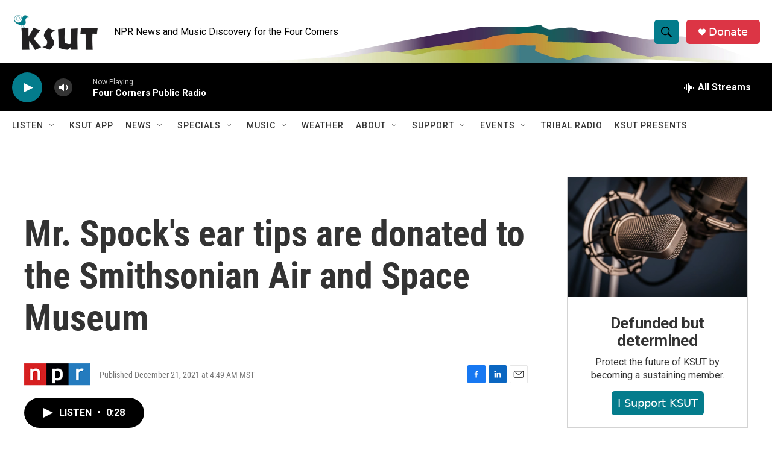

--- FILE ---
content_type: text/html;charset=UTF-8
request_url: https://www.ksut.org/2021-12-21/mr-spocks-ear-tips-are-donated-to-the-smithsonian-air-and-space-museum
body_size: 29228
content:
<!DOCTYPE html>
<html class="ArtP aside" lang="en">
    <head>
    <meta charset="UTF-8">

    

    <style data-cssvarsponyfill="true">
        :root { --siteBgColorInverse: #121212; --primaryTextColorInverse: #ffffff; --secondaryTextColorInverse: #cccccc; --tertiaryTextColorInverse: #cccccc; --headerBgColorInverse: #000000; --headerBorderColorInverse: #858585; --headerTextColorInverse: #ffffff; --secC1_Inverse: #a2a2a2; --secC4_Inverse: #282828; --headerNavBarBgColorInverse: #121212; --headerMenuBgColorInverse: #ffffff; --headerMenuTextColorInverse: #6b2b85; --headerMenuTextColorHoverInverse: #6b2b85; --liveBlogTextColorInverse: #ffffff; --applyButtonColorInverse: #4485D5; --applyButtonTextColorInverse: #4485D5; --siteBgColor: #ffffff; --primaryTextColor: #333333; --secondaryTextColor: #666666; --secC1: #767676; --secC4: #f5f5f5; --secC5: #ffffff; --siteBgColor: #ffffff; --siteInverseBgColor: #000000; --linkColor: #125c8e; --linkHoverColor: #045c5c; --headerBgColor: #ffffff; --headerBgColorInverse: #000000; --headerBorderColor: #e6e6e6; --headerBorderColorInverse: #858585; --tertiaryTextColor: #1c1c1c; --headerTextColor: #000000; --buttonTextColor: #ffffff; --headerNavBarBgColor: #ffffff; --headerNavBarTextColor: #333333; --headerMenuBgColor: #ffffff; --headerMenuTextColor: #333333; --headerMenuTextColorHover: #045c5c; --liveBlogTextColor: #282829; --applyButtonColor: #194173; --applyButtonTextColor: #2c4273; --primaryColor1: #000000; --primaryColor2: #047c8c; --breakingColor: #ff6f00; --secC2: #cccccc; --secC3: #e6e6e6; --secC5: #ffffff; --linkColor: #125c8e; --linkHoverColor: #045c5c; --donateBGColor: #dc3545; --headerIconColor: #ffffff; --hatButtonBgColor: #ffffff; --hatButtonBgHoverColor: #411c58; --hatButtonBorderColor: #411c58; --hatButtonBorderHoverColor: #ffffff; --hatButtoniconColor: #d62021; --hatButtonTextColor: #411c58; --hatButtonTextHoverColor: #ffffff; --footerTextColor: #ffffff; --footerTextBgColor: #ffffff; --footerPartnersBgColor: #000000; --listBorderColor: #030202; --gridBorderColor: #e6e6e6; --tagButtonBorderColor: #045c5c; --tagButtonTextColor: #045c5c; --breakingTextColor: #ffffff; --sectionTextColor: #ffffff; --contentWidth: 1240px; --primaryHeadlineFont: sans-serif; --secHlFont: sans-serif; --bodyFont: sans-serif; --colorWhite: #ffffff; --colorBlack: #000000;} .fonts-loaded { --primaryHeadlineFont: "Roboto"; --secHlFont: "Roboto Condensed"; --bodyFont: "Roboto"; --liveBlogBodyFont: "Roboto";}
    </style>

    
    <meta property="og:title" content="Mr. Spock&#x27;s ear tips are donated to the Smithsonian Air and Space Museum">

    <meta property="og:url" content="https://www.ksut.org/2021-12-21/mr-spocks-ear-tips-are-donated-to-the-smithsonian-air-and-space-museum">

    <meta property="og:description" content="Leonard Nimoy was the first to portray the half-human, half-Vulcan science officer. Now children of the late actor have donated a pair from the actor&#x27;s personal collection.">

    <meta property="og:site_name" content="KSUT Public Radio">



    <meta property="og:type" content="article">

    <meta property="article:published_time" content="2021-12-21T11:49:00">

    <meta property="article:modified_time" content="2021-12-21T11:50:13.278">

    <meta property="fb:app_id" content=" 3755410854561992">

<meta name="disqus.shortname" content="npr-ksut">
<meta name="disqus.url" content="https://www.ksut.org/2021-12-21/mr-spocks-ear-tips-are-donated-to-the-smithsonian-air-and-space-museum">
<meta name="disqus.title" content="Mr. Spock&#x27;s ear tips are donated to the Smithsonian Air and Space Museum">
<meta name="disqus.identifier" content="0000017d-dcd3-d449-a7ff-dcffe2600000">

    
    <meta name="twitter:card" content="summary_large_image"/>
    
    
    
    
    <meta name="twitter:description" content="Leonard Nimoy was the first to portray the half-human, half-Vulcan science officer. Now children of the late actor have donated a pair from the actor&#x27;s personal collection."/>
    
    
    
    
    
    
    <meta name="twitter:title" content="Mr. Spock&#x27;s ear tips are donated to the Smithsonian Air and Space Museum"/>
    


    <link data-cssvarsponyfill="true" class="Webpack-css" rel="stylesheet" href="https://npr.brightspotcdn.com/resource/00000177-1bc0-debb-a57f-dfcf4a950000/styleguide/All.min.0db89f2a608a6b13cec2d9fc84f71c45.gz.css">

    

    <style>.FooterNavigation-items-item {
    display: inline-block
}</style>
<style>[class*='-articleBody'] > ul,
[class*='-articleBody'] > ul ul {
    list-style-type: disc;
}</style>


    <meta name="viewport" content="width=device-width, initial-scale=1, viewport-fit=cover"><title>Mr. Spock&#x27;s ear tips are donated to the Smithsonian Air and Space Museum | KSUT Public Radio</title><meta name="description" content="Leonard Nimoy was the first to portray the half-human, half-Vulcan science officer. Now children of the late actor have donated a pair from the actor&#x27;s personal collection."><link rel="canonical" href="https://www.npr.org/2021/12/21/1066169850/mr-spocks-ear-tips-are-donated-to-the-smithsonian-air-and-space-museum"><meta name="brightspot.contentId" content="0000017d-dcd3-d449-a7ff-dcffe2600000"><link rel="apple-touch-icon"sizes="180x180"href="/apple-touch-icon.png"><link rel="icon"type="image/png"href="/favicon-32x32.png"><link rel="icon"type="image/png"href="/favicon-16x16.png">
    
    
    <meta name="brightspot-dataLayer" content="{
  &quot;author&quot; : &quot;&quot;,
  &quot;bspStoryId&quot; : &quot;0000017d-dcd3-d449-a7ff-dcffe2600000&quot;,
  &quot;category&quot; : &quot;&quot;,
  &quot;inlineAudio&quot; : 1,
  &quot;keywords&quot; : &quot;&quot;,
  &quot;nprCmsSite&quot; : true,
  &quot;nprStoryId&quot; : &quot;1066169850&quot;,
  &quot;pageType&quot; : &quot;news-story&quot;,
  &quot;program&quot; : &quot;Morning Edition&quot;,
  &quot;publishedDate&quot; : &quot;2021-12-21T04:49:00Z&quot;,
  &quot;siteName&quot; : &quot;KSUT Public Radio&quot;,
  &quot;station&quot; : &quot;Four Corners Public Radio&quot;,
  &quot;stationOrgId&quot; : &quot;1177&quot;,
  &quot;storyOrgId&quot; : &quot;s1&quot;,
  &quot;storyTheme&quot; : &quot;news-story&quot;,
  &quot;storyTitle&quot; : &quot;Mr. Spock&#x27;s ear tips are donated to the Smithsonian Air and Space Museum&quot;,
  &quot;timezone&quot; : &quot;America/Denver&quot;,
  &quot;wordCount&quot; : 0,
  &quot;series&quot; : &quot;&quot;
}">
    <script id="brightspot-dataLayer">
        (function () {
            var dataValue = document.head.querySelector('meta[name="brightspot-dataLayer"]').content;
            if (dataValue) {
                window.brightspotDataLayer = JSON.parse(dataValue);
            }
        })();
    </script>

    <link rel="amphtml" href="https://www.ksut.org/2021-12-21/mr-spocks-ear-tips-are-donated-to-the-smithsonian-air-and-space-museum?_amp=true">

    

    
    <script src="https://npr.brightspotcdn.com/resource/00000177-1bc0-debb-a57f-dfcf4a950000/styleguide/All.min.fd8f7fccc526453c829dde80fc7c2ef5.gz.js" async></script>
    

    <script type="application/ld+json">{"@context":"http://schema.org","@type":"NewsArticle","dateModified":"2021-12-21T06:50:13Z","datePublished":"2021-12-21T06:49:00Z","headline":"Mr. Spock's ear tips are donated to the Smithsonian Air and Space Museum","mainEntityOfPage":{"@type":"NewsArticle","@id":"https://www.ksut.org/2021-12-21/mr-spocks-ear-tips-are-donated-to-the-smithsonian-air-and-space-museum"},"publisher":{"@type":"Organization","name":"KSUT","logo":{"@context":"http://schema.org","@type":"ImageObject","height":"60","url":"https://npr.brightspotcdn.com/dims4/default/f9caced/2147483647/resize/x60/quality/90/?url=http%3A%2F%2Fnpr-brightspot.s3.amazonaws.com%2F67%2F18%2Fdf00e5ca46ca9df68c888f26d5e4%2Fksut-corp-logo-knopr.png","width":"142"}}}</script><script>

  window.fbAsyncInit = function() {
      FB.init({
          
              appId : ' 3755410854561992',
          
          xfbml : true,
          version : 'v2.9'
      });
  };

  (function(d, s, id){
     var js, fjs = d.getElementsByTagName(s)[0];
     if (d.getElementById(id)) {return;}
     js = d.createElement(s); js.id = id;
     js.src = "//connect.facebook.net/en_US/sdk.js";
     fjs.parentNode.insertBefore(js, fjs);
   }(document, 'script', 'facebook-jssdk'));
</script>
<!-- no longer used, moved disqus script to be loaded by ps-disqus-comment-module.js to avoid errors --><script type="application/ld+json">{"@context":"http://schema.org","@type":"ListenAction","description":"Leonard Nimoy was the first to portray the half-human, half-Vulcan science officer. Now children of the late actor have donated a pair from the actor's personal collection.","name":"Mr. Spock's ear tips are donated to the Smithsonian Air and Space Museum"}</script><meta name="gtm-dataLayer" content="{
  &quot;gtmAuthor&quot; : &quot;&quot;,
  &quot;gtmBspStoryId&quot; : &quot;0000017d-dcd3-d449-a7ff-dcffe2600000&quot;,
  &quot;gtmCategory&quot; : &quot;&quot;,
  &quot;gtmInlineAudio&quot; : 1,
  &quot;gtmKeywords&quot; : &quot;&quot;,
  &quot;gtmNprCmsSite&quot; : true,
  &quot;gtmNprStoryId&quot; : &quot;1066169850&quot;,
  &quot;gtmPageType&quot; : &quot;news-story&quot;,
  &quot;gtmProgram&quot; : &quot;Morning Edition&quot;,
  &quot;gtmPublishedDate&quot; : &quot;2021-12-21T04:49:00Z&quot;,
  &quot;gtmSiteName&quot; : &quot;KSUT Public Radio&quot;,
  &quot;gtmStation&quot; : &quot;Four Corners Public Radio&quot;,
  &quot;gtmStationOrgId&quot; : &quot;1177&quot;,
  &quot;gtmStoryOrgId&quot; : &quot;s1&quot;,
  &quot;gtmStoryTheme&quot; : &quot;news-story&quot;,
  &quot;gtmStoryTitle&quot; : &quot;Mr. Spock&#x27;s ear tips are donated to the Smithsonian Air and Space Museum&quot;,
  &quot;gtmTimezone&quot; : &quot;America/Denver&quot;,
  &quot;gtmWordCount&quot; : 0,
  &quot;gtmSeries&quot; : &quot;&quot;
}"><script>

    (function () {
        var dataValue = document.head.querySelector('meta[name="gtm-dataLayer"]').content;
        if (dataValue) {
            window.dataLayer = window.dataLayer || [];
            dataValue = JSON.parse(dataValue);
            dataValue['event'] = 'gtmFirstView';
            window.dataLayer.push(dataValue);
        }
    })();

    (function(w,d,s,l,i){w[l]=w[l]||[];w[l].push({'gtm.start':
            new Date().getTime(),event:'gtm.js'});var f=d.getElementsByTagName(s)[0],
        j=d.createElement(s),dl=l!='dataLayer'?'&l='+l:'';j.async=true;j.src=
        'https://www.googletagmanager.com/gtm.js?id='+i+dl;f.parentNode.insertBefore(j,f);
})(window,document,'script','dataLayer','GTM-N39QFDR');</script><script>window.addEventListener('DOMContentLoaded', (event) => {
    window.nulldurationobserver = new MutationObserver(function (mutations) {
        document.querySelectorAll('.StreamPill-duration').forEach(pill => { 
      if (pill.innerText == "LISTENNULL") {
         pill.innerText = "LISTEN"
      } 
    });
      });

      window.nulldurationobserver.observe(document.body, {
        childList: true,
        subtree: true
      });
});
</script>


    <script>
        var head = document.getElementsByTagName('head')
        head = head[0]
        var link = document.createElement('link');
        link.setAttribute('href', 'https://fonts.googleapis.com/css?family=Roboto|Roboto|Roboto:400,500,700&display=swap');
        var relList = link.relList;

        if (relList && relList.supports('preload')) {
            link.setAttribute('as', 'style');
            link.setAttribute('rel', 'preload');
            link.setAttribute('onload', 'this.rel="stylesheet"');
            link.setAttribute('crossorigin', 'anonymous');
        } else {
            link.setAttribute('rel', 'stylesheet');
        }

        head.appendChild(link);
    </script>
</head>


    <body class="Page-body" data-content-width="1240px">
    <noscript>
    <iframe src="https://www.googletagmanager.com/ns.html?id=GTM-N39QFDR" height="0" width="0" style="display:none;visibility:hidden"></iframe>
</noscript>
        

    <!-- Putting icons here, so we don't have to include in a bunch of -body hbs's -->
<svg xmlns="http://www.w3.org/2000/svg" style="display:none" id="iconsMap1" class="iconsMap">
    <symbol id="play-icon" viewBox="0 0 115 115">
        <polygon points="0,0 115,57.5 0,115" fill="currentColor" />
    </symbol>
    <symbol id="grid" viewBox="0 0 32 32">
            <g>
                <path d="M6.4,5.7 C6.4,6.166669 6.166669,6.4 5.7,6.4 L0.7,6.4 C0.233331,6.4 0,6.166669 0,5.7 L0,0.7 C0,0.233331 0.233331,0 0.7,0 L5.7,0 C6.166669,0 6.4,0.233331 6.4,0.7 L6.4,5.7 Z M19.2,5.7 C19.2,6.166669 18.966669,6.4 18.5,6.4 L13.5,6.4 C13.033331,6.4 12.8,6.166669 12.8,5.7 L12.8,0.7 C12.8,0.233331 13.033331,0 13.5,0 L18.5,0 C18.966669,0 19.2,0.233331 19.2,0.7 L19.2,5.7 Z M32,5.7 C32,6.166669 31.766669,6.4 31.3,6.4 L26.3,6.4 C25.833331,6.4 25.6,6.166669 25.6,5.7 L25.6,0.7 C25.6,0.233331 25.833331,0 26.3,0 L31.3,0 C31.766669,0 32,0.233331 32,0.7 L32,5.7 Z M6.4,18.5 C6.4,18.966669 6.166669,19.2 5.7,19.2 L0.7,19.2 C0.233331,19.2 0,18.966669 0,18.5 L0,13.5 C0,13.033331 0.233331,12.8 0.7,12.8 L5.7,12.8 C6.166669,12.8 6.4,13.033331 6.4,13.5 L6.4,18.5 Z M19.2,18.5 C19.2,18.966669 18.966669,19.2 18.5,19.2 L13.5,19.2 C13.033331,19.2 12.8,18.966669 12.8,18.5 L12.8,13.5 C12.8,13.033331 13.033331,12.8 13.5,12.8 L18.5,12.8 C18.966669,12.8 19.2,13.033331 19.2,13.5 L19.2,18.5 Z M32,18.5 C32,18.966669 31.766669,19.2 31.3,19.2 L26.3,19.2 C25.833331,19.2 25.6,18.966669 25.6,18.5 L25.6,13.5 C25.6,13.033331 25.833331,12.8 26.3,12.8 L31.3,12.8 C31.766669,12.8 32,13.033331 32,13.5 L32,18.5 Z M6.4,31.3 C6.4,31.766669 6.166669,32 5.7,32 L0.7,32 C0.233331,32 0,31.766669 0,31.3 L0,26.3 C0,25.833331 0.233331,25.6 0.7,25.6 L5.7,25.6 C6.166669,25.6 6.4,25.833331 6.4,26.3 L6.4,31.3 Z M19.2,31.3 C19.2,31.766669 18.966669,32 18.5,32 L13.5,32 C13.033331,32 12.8,31.766669 12.8,31.3 L12.8,26.3 C12.8,25.833331 13.033331,25.6 13.5,25.6 L18.5,25.6 C18.966669,25.6 19.2,25.833331 19.2,26.3 L19.2,31.3 Z M32,31.3 C32,31.766669 31.766669,32 31.3,32 L26.3,32 C25.833331,32 25.6,31.766669 25.6,31.3 L25.6,26.3 C25.6,25.833331 25.833331,25.6 26.3,25.6 L31.3,25.6 C31.766669,25.6 32,25.833331 32,26.3 L32,31.3 Z" id=""></path>
            </g>
    </symbol>
    <symbol id="radio-stream" width="18" height="19" viewBox="0 0 18 19">
        <g fill="currentColor" fill-rule="nonzero">
            <path d="M.5 8c-.276 0-.5.253-.5.565v1.87c0 .312.224.565.5.565s.5-.253.5-.565v-1.87C1 8.253.776 8 .5 8zM2.5 8c-.276 0-.5.253-.5.565v1.87c0 .312.224.565.5.565s.5-.253.5-.565v-1.87C3 8.253 2.776 8 2.5 8zM3.5 7c-.276 0-.5.276-.5.617v3.766c0 .34.224.617.5.617s.5-.276.5-.617V7.617C4 7.277 3.776 7 3.5 7zM5.5 6c-.276 0-.5.275-.5.613v5.774c0 .338.224.613.5.613s.5-.275.5-.613V6.613C6 6.275 5.776 6 5.5 6zM6.5 4c-.276 0-.5.26-.5.58v8.84c0 .32.224.58.5.58s.5-.26.5-.58V4.58C7 4.26 6.776 4 6.5 4zM8.5 0c-.276 0-.5.273-.5.61v17.78c0 .337.224.61.5.61s.5-.273.5-.61V.61C9 .273 8.776 0 8.5 0zM9.5 2c-.276 0-.5.274-.5.612v14.776c0 .338.224.612.5.612s.5-.274.5-.612V2.612C10 2.274 9.776 2 9.5 2zM11.5 5c-.276 0-.5.276-.5.616v8.768c0 .34.224.616.5.616s.5-.276.5-.616V5.616c0-.34-.224-.616-.5-.616zM12.5 6c-.276 0-.5.262-.5.584v4.832c0 .322.224.584.5.584s.5-.262.5-.584V6.584c0-.322-.224-.584-.5-.584zM14.5 7c-.276 0-.5.29-.5.647v3.706c0 .357.224.647.5.647s.5-.29.5-.647V7.647C15 7.29 14.776 7 14.5 7zM15.5 8c-.276 0-.5.253-.5.565v1.87c0 .312.224.565.5.565s.5-.253.5-.565v-1.87c0-.312-.224-.565-.5-.565zM17.5 8c-.276 0-.5.253-.5.565v1.87c0 .312.224.565.5.565s.5-.253.5-.565v-1.87c0-.312-.224-.565-.5-.565z"/>
        </g>
    </symbol>
    <symbol id="icon-magnify" viewBox="0 0 31 31">
        <g>
            <path fill-rule="evenodd" d="M22.604 18.89l-.323.566 8.719 8.8L28.255 31l-8.719-8.8-.565.404c-2.152 1.346-4.386 2.018-6.7 2.018-3.39 0-6.284-1.21-8.679-3.632C1.197 18.568 0 15.66 0 12.27c0-3.39 1.197-6.283 3.592-8.678C5.987 1.197 8.88 0 12.271 0c3.39 0 6.283 1.197 8.678 3.592 2.395 2.395 3.593 5.288 3.593 8.679 0 2.368-.646 4.574-1.938 6.62zM19.162 5.77C17.322 3.925 15.089 3 12.46 3c-2.628 0-4.862.924-6.702 2.77C3.92 7.619 3 9.862 3 12.5c0 2.639.92 4.882 2.76 6.73C7.598 21.075 9.832 22 12.46 22c2.629 0 4.862-.924 6.702-2.77C21.054 17.33 22 15.085 22 12.5c0-2.586-.946-4.83-2.838-6.73z"/>
        </g>
    </symbol>
    <symbol id="burger-menu" viewBox="0 0 14 10">
        <g>
            <path fill-rule="evenodd" d="M0 5.5v-1h14v1H0zM0 1V0h14v1H0zm0 9V9h14v1H0z"></path>
        </g>
    </symbol>
    <symbol id="close-x" viewBox="0 0 14 14">
        <g>
            <path fill-rule="nonzero" d="M6.336 7L0 .664.664 0 7 6.336 13.336 0 14 .664 7.664 7 14 13.336l-.664.664L7 7.664.664 14 0 13.336 6.336 7z"></path>
        </g>
    </symbol>
    <symbol id="share-more-arrow" viewBox="0 0 512 512" style="enable-background:new 0 0 512 512;">
        <g>
            <g>
                <path d="M512,241.7L273.643,3.343v156.152c-71.41,3.744-138.015,33.337-188.958,84.28C30.075,298.384,0,370.991,0,448.222v60.436
                    l29.069-52.985c45.354-82.671,132.173-134.027,226.573-134.027c5.986,0,12.004,0.212,18.001,0.632v157.779L512,241.7z
                    M255.642,290.666c-84.543,0-163.661,36.792-217.939,98.885c26.634-114.177,129.256-199.483,251.429-199.483h15.489V78.131
                    l163.568,163.568L304.621,405.267V294.531l-13.585-1.683C279.347,291.401,267.439,290.666,255.642,290.666z"></path>
            </g>
        </g>
    </symbol>
    <symbol id="chevron" viewBox="0 0 100 100">
        <g>
            <path d="M22.4566257,37.2056786 L-21.4456527,71.9511488 C-22.9248661,72.9681457 -24.9073712,72.5311671 -25.8758148,70.9765924 L-26.9788683,69.2027424 C-27.9450684,67.6481676 -27.5292733,65.5646602 -26.0500598,64.5484493 L20.154796,28.2208967 C21.5532435,27.2597011 23.3600078,27.2597011 24.759951,28.2208967 L71.0500598,64.4659264 C72.5292733,65.4829232 72.9450684,67.5672166 71.9788683,69.1217913 L70.8750669,70.8956413 C69.9073712,72.4502161 67.9241183,72.8848368 66.4449048,71.8694118 L22.4566257,37.2056786 Z" id="Transparent-Chevron" transform="translate(22.500000, 50.000000) rotate(90.000000) translate(-22.500000, -50.000000) "></path>
        </g>
    </symbol>
</svg>

<svg xmlns="http://www.w3.org/2000/svg" style="display:none" id="iconsMap2" class="iconsMap">
    <symbol id="mono-icon-facebook" viewBox="0 0 10 19">
        <path fill-rule="evenodd" d="M2.707 18.25V10.2H0V7h2.707V4.469c0-1.336.375-2.373 1.125-3.112C4.582.62 5.578.25 6.82.25c1.008 0 1.828.047 2.461.14v2.848H7.594c-.633 0-1.067.14-1.301.422-.188.235-.281.61-.281 1.125V7H9l-.422 3.2H6.012v8.05H2.707z"></path>
    </symbol>
    <symbol id="mono-icon-instagram" viewBox="0 0 17 17">
        <g>
            <path fill-rule="evenodd" d="M8.281 4.207c.727 0 1.4.182 2.022.545a4.055 4.055 0 0 1 1.476 1.477c.364.62.545 1.294.545 2.021 0 .727-.181 1.4-.545 2.021a4.055 4.055 0 0 1-1.476 1.477 3.934 3.934 0 0 1-2.022.545c-.726 0-1.4-.182-2.021-.545a4.055 4.055 0 0 1-1.477-1.477 3.934 3.934 0 0 1-.545-2.021c0-.727.182-1.4.545-2.021A4.055 4.055 0 0 1 6.26 4.752a3.934 3.934 0 0 1 2.021-.545zm0 6.68a2.54 2.54 0 0 0 1.864-.774 2.54 2.54 0 0 0 .773-1.863 2.54 2.54 0 0 0-.773-1.863 2.54 2.54 0 0 0-1.864-.774 2.54 2.54 0 0 0-1.863.774 2.54 2.54 0 0 0-.773 1.863c0 .727.257 1.348.773 1.863a2.54 2.54 0 0 0 1.863.774zM13.45 4.03c-.023.258-.123.48-.299.668a.856.856 0 0 1-.65.281.913.913 0 0 1-.668-.28.913.913 0 0 1-.281-.669c0-.258.094-.48.281-.668a.913.913 0 0 1 .668-.28c.258 0 .48.093.668.28.187.188.281.41.281.668zm2.672.95c.023.656.035 1.746.035 3.269 0 1.523-.017 2.62-.053 3.287-.035.668-.134 1.248-.298 1.74a4.098 4.098 0 0 1-.967 1.53 4.098 4.098 0 0 1-1.53.966c-.492.164-1.072.264-1.74.3-.668.034-1.763.052-3.287.052-1.523 0-2.619-.018-3.287-.053-.668-.035-1.248-.146-1.74-.334a3.747 3.747 0 0 1-1.53-.931 4.098 4.098 0 0 1-.966-1.53c-.164-.492-.264-1.072-.299-1.74C.424 10.87.406 9.773.406 8.25S.424 5.63.46 4.963c.035-.668.135-1.248.299-1.74.21-.586.533-1.096.967-1.53A4.098 4.098 0 0 1 3.254.727c.492-.164 1.072-.264 1.74-.3C5.662.394 6.758.376 8.281.376c1.524 0 2.62.018 3.287.053.668.035 1.248.135 1.74.299a4.098 4.098 0 0 1 2.496 2.496c.165.492.27 1.078.317 1.757zm-1.687 7.91c.14-.399.234-1.032.28-1.899.024-.515.036-1.242.036-2.18V7.689c0-.961-.012-1.688-.035-2.18-.047-.89-.14-1.524-.281-1.899a2.537 2.537 0 0 0-1.512-1.511c-.375-.14-1.008-.235-1.899-.282a51.292 51.292 0 0 0-2.18-.035H7.72c-.938 0-1.664.012-2.18.035-.867.047-1.5.141-1.898.282a2.537 2.537 0 0 0-1.512 1.511c-.14.375-.234 1.008-.281 1.899a51.292 51.292 0 0 0-.036 2.18v1.125c0 .937.012 1.664.036 2.18.047.866.14 1.5.28 1.898.306.726.81 1.23 1.513 1.511.398.141 1.03.235 1.898.282.516.023 1.242.035 2.18.035h1.125c.96 0 1.687-.012 2.18-.035.89-.047 1.523-.141 1.898-.282.726-.304 1.23-.808 1.512-1.511z"></path>
        </g>
    </symbol>
    <symbol id="mono-icon-email" viewBox="0 0 512 512">
        <g>
            <path d="M67,148.7c11,5.8,163.8,89.1,169.5,92.1c5.7,3,11.5,4.4,20.5,4.4c9,0,14.8-1.4,20.5-4.4c5.7-3,158.5-86.3,169.5-92.1
                c4.1-2.1,11-5.9,12.5-10.2c2.6-7.6-0.2-10.5-11.3-10.5H257H65.8c-11.1,0-13.9,3-11.3,10.5C56,142.9,62.9,146.6,67,148.7z"></path>
            <path d="M455.7,153.2c-8.2,4.2-81.8,56.6-130.5,88.1l82.2,92.5c2,2,2.9,4.4,1.8,5.6c-1.2,1.1-3.8,0.5-5.9-1.4l-98.6-83.2
                c-14.9,9.6-25.4,16.2-27.2,17.2c-7.7,3.9-13.1,4.4-20.5,4.4c-7.4,0-12.8-0.5-20.5-4.4c-1.9-1-12.3-7.6-27.2-17.2l-98.6,83.2
                c-2,2-4.7,2.6-5.9,1.4c-1.2-1.1-0.3-3.6,1.7-5.6l82.1-92.5c-48.7-31.5-123.1-83.9-131.3-88.1c-8.8-4.5-9.3,0.8-9.3,4.9
                c0,4.1,0,205,0,205c0,9.3,13.7,20.9,23.5,20.9H257h185.5c9.8,0,21.5-11.7,21.5-20.9c0,0,0-201,0-205
                C464,153.9,464.6,148.7,455.7,153.2z"></path>
        </g>
    </symbol>
    <symbol id="default-image" width="24" height="24" viewBox="0 0 24 24" fill="none" stroke="currentColor" stroke-width="2" stroke-linecap="round" stroke-linejoin="round" class="feather feather-image">
        <rect x="3" y="3" width="18" height="18" rx="2" ry="2"></rect>
        <circle cx="8.5" cy="8.5" r="1.5"></circle>
        <polyline points="21 15 16 10 5 21"></polyline>
    </symbol>
    <symbol id="icon-email" width="18px" viewBox="0 0 20 14">
        <g id="Symbols" stroke="none" stroke-width="1" fill="none" fill-rule="evenodd" stroke-linecap="round" stroke-linejoin="round">
            <g id="social-button-bar" transform="translate(-125.000000, -8.000000)" stroke="#000000">
                <g id="Group-2" transform="translate(120.000000, 0.000000)">
                    <g id="envelope" transform="translate(6.000000, 9.000000)">
                        <path d="M17.5909091,10.6363636 C17.5909091,11.3138182 17.0410909,11.8636364 16.3636364,11.8636364 L1.63636364,11.8636364 C0.958909091,11.8636364 0.409090909,11.3138182 0.409090909,10.6363636 L0.409090909,1.63636364 C0.409090909,0.958090909 0.958909091,0.409090909 1.63636364,0.409090909 L16.3636364,0.409090909 C17.0410909,0.409090909 17.5909091,0.958090909 17.5909091,1.63636364 L17.5909091,10.6363636 L17.5909091,10.6363636 Z" id="Stroke-406"></path>
                        <polyline id="Stroke-407" points="17.1818182 0.818181818 9 7.36363636 0.818181818 0.818181818"></polyline>
                    </g>
                </g>
            </g>
        </g>
    </symbol>
    <symbol id="mono-icon-print" viewBox="0 0 12 12">
        <g fill-rule="evenodd">
            <path fill-rule="nonzero" d="M9 10V7H3v3H1a1 1 0 0 1-1-1V4a1 1 0 0 1 1-1h10a1 1 0 0 1 1 1v3.132A2.868 2.868 0 0 1 9.132 10H9zm.5-4.5a1 1 0 1 0 0-2 1 1 0 0 0 0 2zM3 0h6v2H3z"></path>
            <path d="M4 8h4v4H4z"></path>
        </g>
    </symbol>
    <symbol id="mono-icon-copylink" viewBox="0 0 12 12">
        <g fill-rule="evenodd">
            <path d="M10.199 2.378c.222.205.4.548.465.897.062.332.016.614-.132.774L8.627 6.106c-.187.203-.512.232-.75-.014a.498.498 0 0 0-.706.028.499.499 0 0 0 .026.706 1.509 1.509 0 0 0 2.165-.04l1.903-2.06c.37-.398.506-.98.382-1.636-.105-.557-.392-1.097-.77-1.445L9.968.8C9.591.452 9.03.208 8.467.145 7.803.072 7.233.252 6.864.653L4.958 2.709a1.509 1.509 0 0 0 .126 2.161.5.5 0 1 0 .68-.734c-.264-.218-.26-.545-.071-.747L7.597 1.33c.147-.16.425-.228.76-.19.353.038.71.188.931.394l.91.843.001.001zM1.8 9.623c-.222-.205-.4-.549-.465-.897-.062-.332-.016-.614.132-.774l1.905-2.057c.187-.203.512-.232.75.014a.498.498 0 0 0 .706-.028.499.499 0 0 0-.026-.706 1.508 1.508 0 0 0-2.165.04L.734 7.275c-.37.399-.506.98-.382 1.637.105.557.392 1.097.77 1.445l.91.843c.376.35.937.594 1.5.656.664.073 1.234-.106 1.603-.507L7.04 9.291a1.508 1.508 0 0 0-.126-2.16.5.5 0 0 0-.68.734c.264.218.26.545.071.747l-1.904 2.057c-.147.16-.425.228-.76.191-.353-.038-.71-.188-.931-.394l-.91-.843z"></path>
            <path d="M8.208 3.614a.5.5 0 0 0-.707.028L3.764 7.677a.5.5 0 0 0 .734.68L8.235 4.32a.5.5 0 0 0-.027-.707"></path>
        </g>
    </symbol>
    <symbol id="mono-icon-linkedin" viewBox="0 0 16 17">
        <g fill-rule="evenodd">
            <path d="M3.734 16.125H.464V5.613h3.27zM2.117 4.172c-.515 0-.96-.188-1.336-.563A1.825 1.825 0 0 1 .22 2.273c0-.515.187-.96.562-1.335.375-.375.82-.563 1.336-.563.516 0 .961.188 1.336.563.375.375.563.82.563 1.335 0 .516-.188.961-.563 1.336-.375.375-.82.563-1.336.563zM15.969 16.125h-3.27v-5.133c0-.844-.07-1.453-.21-1.828-.259-.633-.762-.95-1.512-.95s-1.278.282-1.582.845c-.235.421-.352 1.043-.352 1.863v5.203H5.809V5.613h3.128v1.442h.036c.234-.469.609-.856 1.125-1.16.562-.375 1.218-.563 1.968-.563 1.524 0 2.59.48 3.2 1.441.468.774.703 1.97.703 3.586v5.766z"></path>
        </g>
    </symbol>
    <symbol id="mono-icon-pinterest" viewBox="0 0 512 512">
        <g>
            <path d="M256,32C132.3,32,32,132.3,32,256c0,91.7,55.2,170.5,134.1,205.2c-0.6-15.6-0.1-34.4,3.9-51.4
                c4.3-18.2,28.8-122.1,28.8-122.1s-7.2-14.3-7.2-35.4c0-33.2,19.2-58,43.2-58c20.4,0,30.2,15.3,30.2,33.6
                c0,20.5-13.1,51.1-19.8,79.5c-5.6,23.8,11.9,43.1,35.4,43.1c42.4,0,71-54.5,71-119.1c0-49.1-33.1-85.8-93.2-85.8
                c-67.9,0-110.3,50.7-110.3,107.3c0,19.5,5.8,33.3,14.8,43.9c4.1,4.9,4.7,6.9,3.2,12.5c-1.1,4.1-3.5,14-4.6,18
                c-1.5,5.7-6.1,7.7-11.2,5.6c-31.3-12.8-45.9-47-45.9-85.6c0-63.6,53.7-139.9,160.1-139.9c85.5,0,141.8,61.9,141.8,128.3
                c0,87.9-48.9,153.5-120.9,153.5c-24.2,0-46.9-13.1-54.7-27.9c0,0-13,51.6-15.8,61.6c-4.7,17.3-14,34.5-22.5,48
                c20.1,5.9,41.4,9.2,63.5,9.2c123.7,0,224-100.3,224-224C480,132.3,379.7,32,256,32z"></path>
        </g>
    </symbol>
    <symbol id="mono-icon-tumblr" viewBox="0 0 512 512">
        <g>
            <path d="M321.2,396.3c-11.8,0-22.4-2.8-31.5-8.3c-6.9-4.1-11.5-9.6-14-16.4c-2.6-6.9-3.6-22.3-3.6-46.4V224h96v-64h-96V48h-61.9
                c-2.7,21.5-7.5,44.7-14.5,58.6c-7,13.9-14,25.8-25.6,35.7c-11.6,9.9-25.6,17.9-41.9,23.3V224h48v140.4c0,19,2,33.5,5.9,43.5
                c4,10,11.1,19.5,21.4,28.4c10.3,8.9,22.8,15.7,37.3,20.5c14.6,4.8,31.4,7.2,50.4,7.2c16.7,0,30.3-1.7,44.7-5.1
                c14.4-3.4,30.5-9.3,48.2-17.6v-65.6C363.2,389.4,342.3,396.3,321.2,396.3z"></path>
        </g>
    </symbol>
    <symbol id="mono-icon-twitter" viewBox="0 0 1200 1227">
        <g>
            <path d="M714.163 519.284L1160.89 0H1055.03L667.137 450.887L357.328 0H0L468.492 681.821L0 1226.37H105.866L515.491
            750.218L842.672 1226.37H1200L714.137 519.284H714.163ZM569.165 687.828L521.697 619.934L144.011 79.6944H306.615L611.412
            515.685L658.88 583.579L1055.08 1150.3H892.476L569.165 687.854V687.828Z" fill="white"></path>
        </g>
    </symbol>
    <symbol id="mono-icon-youtube" viewBox="0 0 512 512">
        <g>
            <path fill-rule="evenodd" d="M508.6,148.8c0-45-33.1-81.2-74-81.2C379.2,65,322.7,64,265,64c-3,0-6,0-9,0s-6,0-9,0c-57.6,0-114.2,1-169.6,3.6
                c-40.8,0-73.9,36.4-73.9,81.4C1,184.6-0.1,220.2,0,255.8C-0.1,291.4,1,327,3.4,362.7c0,45,33.1,81.5,73.9,81.5
                c58.2,2.7,117.9,3.9,178.6,3.8c60.8,0.2,120.3-1,178.6-3.8c40.9,0,74-36.5,74-81.5c2.4-35.7,3.5-71.3,3.4-107
                C512.1,220.1,511,184.5,508.6,148.8z M207,353.9V157.4l145,98.2L207,353.9z"></path>
        </g>
    </symbol>
    <symbol id="mono-icon-flipboard" viewBox="0 0 500 500">
        <g>
            <path d="M0,0V500H500V0ZM400,200H300V300H200V400H100V100H400Z"></path>
        </g>
    </symbol>
    <symbol id="mono-icon-bluesky" viewBox="0 0 568 501">
        <g>
            <path d="M123.121 33.6637C188.241 82.5526 258.281 181.681 284 234.873C309.719 181.681 379.759 82.5526 444.879
            33.6637C491.866 -1.61183 568 -28.9064 568 57.9464C568 75.2916 558.055 203.659 552.222 224.501C531.947 296.954
            458.067 315.434 392.347 304.249C507.222 323.8 536.444 388.56 473.333 453.32C353.473 576.312 301.061 422.461
            287.631 383.039C285.169 375.812 284.017 372.431 284 375.306C283.983 372.431 282.831 375.812 280.369 383.039C266.939
            422.461 214.527 576.312 94.6667 453.32C31.5556 388.56 60.7778 323.8 175.653 304.249C109.933 315.434 36.0535
            296.954 15.7778 224.501C9.94525 203.659 0 75.2916 0 57.9464C0 -28.9064 76.1345 -1.61183 123.121 33.6637Z"
            fill="white">
            </path>
        </g>
    </symbol>
    <symbol id="mono-icon-threads" viewBox="0 0 192 192">
        <g>
            <path d="M141.537 88.9883C140.71 88.5919 139.87 88.2104 139.019 87.8451C137.537 60.5382 122.616 44.905 97.5619 44.745C97.4484 44.7443 97.3355 44.7443 97.222 44.7443C82.2364 44.7443 69.7731 51.1409 62.102 62.7807L75.881 72.2328C81.6116 63.5383 90.6052 61.6848 97.2286 61.6848C97.3051 61.6848 97.3819 61.6848 97.4576 61.6855C105.707 61.7381 111.932 64.1366 115.961 68.814C118.893 72.2193 120.854 76.925 121.825 82.8638C114.511 81.6207 106.601 81.2385 98.145 81.7233C74.3247 83.0954 59.0111 96.9879 60.0396 116.292C60.5615 126.084 65.4397 134.508 73.775 140.011C80.8224 144.663 89.899 146.938 99.3323 146.423C111.79 145.74 121.563 140.987 128.381 132.296C133.559 125.696 136.834 117.143 138.28 106.366C144.217 109.949 148.617 114.664 151.047 120.332C155.179 129.967 155.42 145.8 142.501 158.708C131.182 170.016 117.576 174.908 97.0135 175.059C74.2042 174.89 56.9538 167.575 45.7381 153.317C35.2355 139.966 29.8077 120.682 29.6052 96C29.8077 71.3178 35.2355 52.0336 45.7381 38.6827C56.9538 24.4249 74.2039 17.11 97.0132 16.9405C119.988 17.1113 137.539 24.4614 149.184 38.788C154.894 45.8136 159.199 54.6488 162.037 64.9503L178.184 60.6422C174.744 47.9622 169.331 37.0357 161.965 27.974C147.036 9.60668 125.202 0.195148 97.0695 0H96.9569C68.8816 0.19447 47.2921 9.6418 32.7883 28.0793C19.8819 44.4864 13.2244 67.3157 13.0007 95.9325L13 96L13.0007 96.0675C13.2244 124.684 19.8819 147.514 32.7883 163.921C47.2921 182.358 68.8816 191.806 96.9569 192H97.0695C122.03 191.827 139.624 185.292 154.118 170.811C173.081 151.866 172.51 128.119 166.26 113.541C161.776 103.087 153.227 94.5962 141.537 88.9883ZM98.4405 129.507C88.0005 130.095 77.1544 125.409 76.6196 115.372C76.2232 107.93 81.9158 99.626 99.0812 98.6368C101.047 98.5234 102.976 98.468 104.871 98.468C111.106 98.468 116.939 99.0737 122.242 100.233C120.264 124.935 108.662 128.946 98.4405 129.507Z" fill="white"></path>
        </g>
    </symbol>
 </svg>

<svg xmlns="http://www.w3.org/2000/svg" style="display:none" id="iconsMap3" class="iconsMap">
    <symbol id="volume-mute" x="0px" y="0px" viewBox="0 0 24 24" style="enable-background:new 0 0 24 24;">
        <polygon fill="currentColor" points="11,5 6,9 2,9 2,15 6,15 11,19 "/>
        <line style="fill:none;stroke:currentColor;stroke-width:2;stroke-linecap:round;stroke-linejoin:round;" x1="23" y1="9" x2="17" y2="15"/>
        <line style="fill:none;stroke:currentColor;stroke-width:2;stroke-linecap:round;stroke-linejoin:round;" x1="17" y1="9" x2="23" y2="15"/>
    </symbol>
    <symbol id="volume-low" x="0px" y="0px" viewBox="0 0 24 24" style="enable-background:new 0 0 24 24;" xml:space="preserve">
        <polygon fill="currentColor" points="11,5 6,9 2,9 2,15 6,15 11,19 "/>
    </symbol>
    <symbol id="volume-mid" x="0px" y="0px" viewBox="0 0 24 24" style="enable-background:new 0 0 24 24;">
        <polygon fill="currentColor" points="11,5 6,9 2,9 2,15 6,15 11,19 "/>
        <path style="fill:none;stroke:currentColor;stroke-width:2;stroke-linecap:round;stroke-linejoin:round;" d="M15.5,8.5c2,2,2,5.1,0,7.1"/>
    </symbol>
    <symbol id="volume-high" x="0px" y="0px" viewBox="0 0 24 24" style="enable-background:new 0 0 24 24;">
        <polygon fill="currentColor" points="11,5 6,9 2,9 2,15 6,15 11,19 "/>
        <path style="fill:none;stroke:currentColor;stroke-width:2;stroke-linecap:round;stroke-linejoin:round;" d="M19.1,4.9c3.9,3.9,3.9,10.2,0,14.1 M15.5,8.5c2,2,2,5.1,0,7.1"/>
    </symbol>
    <symbol id="pause-icon" viewBox="0 0 12 16">
        <rect x="0" y="0" width="4" height="16" fill="currentColor"></rect>
        <rect x="8" y="0" width="4" height="16" fill="currentColor"></rect>
    </symbol>
    <symbol id="heart" viewBox="0 0 24 24">
        <g>
            <path d="M12 4.435c-1.989-5.399-12-4.597-12 3.568 0 4.068 3.06 9.481 12 14.997 8.94-5.516 12-10.929 12-14.997 0-8.118-10-8.999-12-3.568z"/>
        </g>
    </symbol>
    <symbol id="icon-location" width="24" height="24" viewBox="0 0 24 24" fill="currentColor" stroke="currentColor" stroke-width="2" stroke-linecap="round" stroke-linejoin="round" class="feather feather-map-pin">
        <path d="M21 10c0 7-9 13-9 13s-9-6-9-13a9 9 0 0 1 18 0z" fill="currentColor" fill-opacity="1"></path>
        <circle cx="12" cy="10" r="5" fill="#ffffff"></circle>
    </symbol>
    <symbol id="icon-ticket" width="23px" height="15px" viewBox="0 0 23 15">
        <g stroke="none" stroke-width="1" fill="none" fill-rule="evenodd">
            <g transform="translate(-625.000000, -1024.000000)">
                <g transform="translate(625.000000, 1024.000000)">
                    <path d="M0,12.057377 L0,3.94262296 C0.322189879,4.12588308 0.696256938,4.23076923 1.0952381,4.23076923 C2.30500469,4.23076923 3.28571429,3.26645946 3.28571429,2.07692308 C3.28571429,1.68461385 3.17904435,1.31680209 2.99266757,1 L20.0073324,1 C19.8209556,1.31680209 19.7142857,1.68461385 19.7142857,2.07692308 C19.7142857,3.26645946 20.6949953,4.23076923 21.9047619,4.23076923 C22.3037431,4.23076923 22.6778101,4.12588308 23,3.94262296 L23,12.057377 C22.6778101,11.8741169 22.3037431,11.7692308 21.9047619,11.7692308 C20.6949953,11.7692308 19.7142857,12.7335405 19.7142857,13.9230769 C19.7142857,14.3153862 19.8209556,14.6831979 20.0073324,15 L2.99266757,15 C3.17904435,14.6831979 3.28571429,14.3153862 3.28571429,13.9230769 C3.28571429,12.7335405 2.30500469,11.7692308 1.0952381,11.7692308 C0.696256938,11.7692308 0.322189879,11.8741169 -2.13162821e-14,12.057377 Z" fill="currentColor"></path>
                    <path d="M14.5,0.533333333 L14.5,15.4666667" stroke="#FFFFFF" stroke-linecap="square" stroke-dasharray="2"></path>
                </g>
            </g>
        </g>
    </symbol>
    <symbol id="icon-refresh" width="24" height="24" viewBox="0 0 24 24" fill="none" stroke="currentColor" stroke-width="2" stroke-linecap="round" stroke-linejoin="round" class="feather feather-refresh-cw">
        <polyline points="23 4 23 10 17 10"></polyline>
        <polyline points="1 20 1 14 7 14"></polyline>
        <path d="M3.51 9a9 9 0 0 1 14.85-3.36L23 10M1 14l4.64 4.36A9 9 0 0 0 20.49 15"></path>
    </symbol>

    <symbol>
    <g id="mono-icon-link-post" stroke="none" stroke-width="1" fill="none" fill-rule="evenodd">
        <g transform="translate(-313.000000, -10148.000000)" fill="#000000" fill-rule="nonzero">
            <g transform="translate(306.000000, 10142.000000)">
                <path d="M14.0614027,11.2506973 L14.3070318,11.2618997 C15.6181751,11.3582102 16.8219637,12.0327684 17.6059678,13.1077805 C17.8500396,13.4424472 17.7765978,13.9116075 17.441931,14.1556793 C17.1072643,14.3997511 16.638104,14.3263093 16.3940322,13.9916425 C15.8684436,13.270965 15.0667922,12.8217495 14.1971448,12.7578692 C13.3952042,12.6989624 12.605753,12.9728728 12.0021966,13.5148801 L11.8552806,13.6559298 L9.60365896,15.9651545 C8.45118119,17.1890154 8.4677248,19.1416686 9.64054436,20.3445766 C10.7566428,21.4893084 12.5263723,21.5504727 13.7041492,20.5254372 L13.8481981,20.3916503 L15.1367586,19.070032 C15.4259192,18.7734531 15.9007548,18.7674393 16.1973338,19.0565998 C16.466951,19.3194731 16.4964317,19.7357968 16.282313,20.0321436 L16.2107659,20.117175 L14.9130245,21.4480474 C13.1386707,23.205741 10.3106091,23.1805355 8.5665371,21.3917196 C6.88861294,19.6707486 6.81173139,16.9294487 8.36035888,15.1065701 L8.5206409,14.9274155 L10.7811785,12.6088842 C11.6500838,11.7173642 12.8355419,11.2288664 14.0614027,11.2506973 Z M22.4334629,7.60828039 C24.1113871,9.32925141 24.1882686,12.0705513 22.6396411,13.8934299 L22.4793591,14.0725845 L20.2188215,16.3911158 C19.2919892,17.3420705 18.0049901,17.8344754 16.6929682,17.7381003 C15.3818249,17.6417898 14.1780363,16.9672316 13.3940322,15.8922195 C13.1499604,15.5575528 13.2234022,15.0883925 13.558069,14.8443207 C13.8927357,14.6002489 14.361896,14.6736907 14.6059678,15.0083575 C15.1315564,15.729035 15.9332078,16.1782505 16.8028552,16.2421308 C17.6047958,16.3010376 18.394247,16.0271272 18.9978034,15.4851199 L19.1447194,15.3440702 L21.396341,13.0348455 C22.5488188,11.8109846 22.5322752,9.85833141 21.3594556,8.65542337 C20.2433572,7.51069163 18.4736277,7.44952726 17.2944986,8.47594561 L17.1502735,8.60991269 L15.8541776,9.93153101 C15.5641538,10.2272658 15.0893026,10.2318956 14.7935678,9.94187181 C14.524718,9.67821384 14.4964508,9.26180596 14.7114324,8.96608447 L14.783227,8.88126205 L16.0869755,7.55195256 C17.8613293,5.79425896 20.6893909,5.81946452 22.4334629,7.60828039 Z" id="Icon-Link"></path>
            </g>
        </g>
    </g>
    </symbol>
    <symbol id="icon-passport-badge" viewBox="0 0 80 80">
        <g fill="none" fill-rule="evenodd">
            <path fill="#5680FF" d="M0 0L80 0 0 80z" transform="translate(-464.000000, -281.000000) translate(100.000000, 180.000000) translate(364.000000, 101.000000)"/>
            <g fill="#FFF" fill-rule="nonzero">
                <path d="M17.067 31.676l-3.488-11.143-11.144-3.488 11.144-3.488 3.488-11.144 3.488 11.166 11.143 3.488-11.143 3.466-3.488 11.143zm4.935-19.567l1.207.373 2.896-4.475-4.497 2.895.394 1.207zm-9.871 0l.373-1.207-4.497-2.895 2.895 4.475 1.229-.373zm9.871 9.893l-.373 1.207 4.497 2.896-2.895-4.497-1.229.394zm-9.871 0l-1.207-.373-2.895 4.497 4.475-2.895-.373-1.229zm22.002-4.935c0 9.41-7.634 17.066-17.066 17.066C7.656 34.133 0 26.5 0 17.067 0 7.634 7.634 0 17.067 0c9.41 0 17.066 7.634 17.066 17.067zm-2.435 0c0-8.073-6.559-14.632-14.631-14.632-8.073 0-14.632 6.559-14.632 14.632 0 8.072 6.559 14.631 14.632 14.631 8.072-.022 14.631-6.58 14.631-14.631z" transform="translate(-464.000000, -281.000000) translate(100.000000, 180.000000) translate(364.000000, 101.000000) translate(6.400000, 6.400000)"/>
            </g>
        </g>
    </symbol>
    <symbol id="icon-passport-badge-circle" viewBox="0 0 45 45">
        <g fill="none" fill-rule="evenodd">
            <circle cx="23.5" cy="23" r="20.5" fill="#5680FF"/>
            <g fill="#FFF" fill-rule="nonzero">
                <path d="M17.067 31.676l-3.488-11.143-11.144-3.488 11.144-3.488 3.488-11.144 3.488 11.166 11.143 3.488-11.143 3.466-3.488 11.143zm4.935-19.567l1.207.373 2.896-4.475-4.497 2.895.394 1.207zm-9.871 0l.373-1.207-4.497-2.895 2.895 4.475 1.229-.373zm9.871 9.893l-.373 1.207 4.497 2.896-2.895-4.497-1.229.394zm-9.871 0l-1.207-.373-2.895 4.497 4.475-2.895-.373-1.229zm22.002-4.935c0 9.41-7.634 17.066-17.066 17.066C7.656 34.133 0 26.5 0 17.067 0 7.634 7.634 0 17.067 0c9.41 0 17.066 7.634 17.066 17.067zm-2.435 0c0-8.073-6.559-14.632-14.631-14.632-8.073 0-14.632 6.559-14.632 14.632 0 8.072 6.559 14.631 14.632 14.631 8.072-.022 14.631-6.58 14.631-14.631z" transform="translate(-464.000000, -281.000000) translate(100.000000, 180.000000) translate(364.000000, 101.000000) translate(6.400000, 6.400000)"/>
            </g>
        </g>
    </symbol>
    <symbol id="icon-pbs-charlotte-passport-navy" viewBox="0 0 401 42">
        <g fill="none" fill-rule="evenodd">
            <g transform="translate(-91.000000, -1361.000000) translate(89.000000, 1275.000000) translate(2.828125, 86.600000) translate(217.623043, -0.000000)">
                <circle cx="20.435" cy="20.435" r="20.435" fill="#5680FF"/>
                <path fill="#FFF" fill-rule="nonzero" d="M20.435 36.115l-3.743-11.96-11.96-3.743 11.96-3.744 3.743-11.96 3.744 11.984 11.96 3.743-11.96 3.72-3.744 11.96zm5.297-21l1.295.4 3.108-4.803-4.826 3.108.423 1.295zm-10.594 0l.4-1.295-4.826-3.108 3.108 4.803 1.318-.4zm10.594 10.617l-.4 1.295 4.826 3.108-3.107-4.826-1.319.423zm-10.594 0l-1.295-.4-3.107 4.826 4.802-3.107-.4-1.319zm23.614-5.297c0 10.1-8.193 18.317-18.317 18.317-10.1 0-18.316-8.193-18.316-18.317 0-10.123 8.193-18.316 18.316-18.316 10.1 0 18.317 8.193 18.317 18.316zm-2.614 0c0-8.664-7.039-15.703-15.703-15.703S4.732 11.772 4.732 20.435c0 8.664 7.04 15.703 15.703 15.703 8.664-.023 15.703-7.063 15.703-15.703z"/>
            </g>
            <path fill="currentColor" fill-rule="nonzero" d="M4.898 31.675v-8.216h2.1c2.866 0 5.075-.658 6.628-1.975 1.554-1.316 2.33-3.217 2.33-5.703 0-2.39-.729-4.19-2.187-5.395-1.46-1.206-3.59-1.81-6.391-1.81H0v23.099h4.898zm1.611-12.229H4.898V12.59h2.227c1.338 0 2.32.274 2.947.821.626.548.94 1.396.94 2.544 0 1.137-.374 2.004-1.122 2.599-.748.595-1.875.892-3.38.892zm22.024 12.229c2.612 0 4.68-.59 6.201-1.77 1.522-1.18 2.283-2.823 2.283-4.93 0-1.484-.324-2.674-.971-3.57-.648-.895-1.704-1.506-3.168-1.832v-.158c1.074-.18 1.935-.711 2.583-1.596.648-.885.972-2.017.972-3.397 0-2.032-.74-3.515-2.22-4.447-1.48-.932-3.858-1.398-7.133-1.398H19.89v23.098h8.642zm-.9-13.95h-2.844V12.59h2.575c1.401 0 2.425.192 3.073.576.648.385.972 1.02.972 1.904 0 .948-.298 1.627-.893 2.038-.595.41-1.556.616-2.883.616zm.347 9.905H24.79v-6.02h3.033c2.739 0 4.108.96 4.108 2.876 0 1.064-.321 1.854-.964 2.37-.642.516-1.638.774-2.986.774zm18.343 4.36c2.676 0 4.764-.6 6.265-1.8 1.5-1.201 2.251-2.844 2.251-4.93 0-1.506-.4-2.778-1.2-3.815-.801-1.038-2.281-2.072-4.44-3.105-1.633-.779-2.668-1.319-3.105-1.619-.437-.3-.755-.61-.955-.932-.2-.321-.3-.698-.3-1.13 0-.695.247-1.258.742-1.69.495-.432 1.206-.648 2.133-.648.78 0 1.572.1 2.377.3.806.2 1.825.553 3.058 1.059l1.58-3.808c-1.19-.516-2.33-.916-3.421-1.2-1.09-.285-2.236-.427-3.436-.427-2.444 0-4.358.585-5.743 1.754-1.385 1.169-2.078 2.775-2.078 4.818 0 1.085.211 2.033.632 2.844.422.811.985 1.522 1.69 2.133.706.61 1.765 1.248 3.176 1.912 1.506.716 2.504 1.237 2.994 1.564.49.326.861.666 1.114 1.019.253.353.38.755.38 1.208 0 .811-.288 1.422-.862 1.833-.574.41-1.398.616-2.472.616-.896 0-1.883-.142-2.963-.426-1.08-.285-2.398-.775-3.957-1.47v4.55c1.896.927 4.076 1.39 6.54 1.39zm29.609 0c2.338 0 4.455-.394 6.351-1.184v-4.108c-2.307.811-4.27 1.216-5.893 1.216-3.865 0-5.798-2.575-5.798-7.725 0-2.475.506-4.405 1.517-5.79 1.01-1.385 2.438-2.078 4.281-2.078.843 0 1.701.153 2.575.458.874.306 1.743.664 2.607 1.075l1.58-3.982c-2.265-1.084-4.519-1.627-6.762-1.627-2.201 0-4.12.482-5.759 1.446-1.637.963-2.893 2.348-3.768 4.155-.874 1.806-1.31 3.91-1.31 6.311 0 3.813.89 6.738 2.67 8.777 1.78 2.038 4.35 3.057 7.709 3.057zm15.278-.315v-8.31c0-2.054.3-3.54.9-4.456.601-.916 1.575-1.374 2.923-1.374 1.896 0 2.844 1.274 2.844 3.823v10.317h4.819V20.157c0-2.085-.537-3.686-1.612-4.802-1.074-1.117-2.649-1.675-4.724-1.675-2.338 0-4.044.864-5.118 2.59h-.253l.11-1.421c.074-1.443.111-2.36.111-2.749V7.092h-4.819v24.583h4.82zm20.318.316c1.38 0 2.499-.198 3.357-.593.859-.395 1.693-1.103 2.504-2.125h.127l.932 2.402h3.365v-11.77c0-2.107-.632-3.676-1.896-4.708-1.264-1.033-3.08-1.549-5.45-1.549-2.476 0-4.73.532-6.762 1.596l1.595 3.254c1.907-.853 3.566-1.28 4.977-1.28 1.833 0 2.749.896 2.749 2.687v.774l-3.065.094c-2.644.095-4.621.588-5.932 1.478-1.312.89-1.967 2.272-1.967 4.147 0 1.79.487 3.17 1.461 4.14.974.968 2.31 1.453 4.005 1.453zm1.817-3.524c-1.559 0-2.338-.679-2.338-2.038 0-.948.342-1.653 1.027-2.117.684-.463 1.727-.716 3.128-.758l1.864-.063v1.453c0 1.064-.334 1.917-1.003 2.56-.669.642-1.562.963-2.678.963zm17.822 3.208v-8.99c0-1.422.429-2.528 1.287-3.318.859-.79 2.057-1.185 3.594-1.185.559 0 1.033.053 1.422.158l.364-4.518c-.432-.095-.975-.142-1.628-.142-1.095 0-2.109.303-3.04.908-.933.606-1.673 1.404-2.22 2.394h-.237l-.711-2.97h-3.65v17.663h4.819zm14.267 0V7.092h-4.819v24.583h4.819zm12.07.316c2.708 0 4.82-.811 6.336-2.433 1.517-1.622 2.275-3.871 2.275-6.746 0-1.854-.347-3.47-1.043-4.85-.695-1.38-1.69-2.439-2.986-3.176-1.295-.738-2.79-1.106-4.486-1.106-2.728 0-4.845.8-6.351 2.401-1.507 1.601-2.26 3.845-2.26 6.73 0 1.854.348 3.476 1.043 4.867.695 1.39 1.69 2.456 2.986 3.199 1.295.742 2.791 1.114 4.487 1.114zm.064-3.871c-1.295 0-2.23-.448-2.804-1.343-.574-.895-.861-2.217-.861-3.965 0-1.76.284-3.073.853-3.942.569-.87 1.495-1.304 2.78-1.304 1.296 0 2.228.437 2.797 1.312.569.874.853 2.185.853 3.934 0 1.758-.282 3.083-.845 3.973-.564.89-1.488 1.335-2.773 1.335zm18.154 3.87c1.748 0 3.222-.268 4.423-.805v-3.586c-1.18.368-2.19.552-3.033.552-.632 0-1.14-.163-1.525-.49-.384-.326-.576-.831-.576-1.516V17.63h4.945v-3.618h-4.945v-3.76h-3.081l-1.39 3.728-2.655 1.611v2.039h2.307v8.515c0 1.949.44 3.41 1.32 4.384.879.974 2.282 1.462 4.21 1.462zm13.619 0c1.748 0 3.223-.268 4.423-.805v-3.586c-1.18.368-2.19.552-3.033.552-.632 0-1.14-.163-1.524-.49-.385-.326-.577-.831-.577-1.516V17.63h4.945v-3.618h-4.945v-3.76h-3.08l-1.391 3.728-2.654 1.611v2.039h2.306v8.515c0 1.949.44 3.41 1.32 4.384.879.974 2.282 1.462 4.21 1.462zm15.562 0c1.38 0 2.55-.102 3.508-.308.958-.205 1.859-.518 2.701-.94v-3.728c-1.032.484-2.022.837-2.97 1.058-.948.222-1.954.332-3.017.332-1.37 0-2.433-.384-3.192-1.153-.758-.769-1.164-1.838-1.216-3.207h11.39v-2.338c0-2.507-.695-4.471-2.085-5.893-1.39-1.422-3.333-2.133-5.83-2.133-2.612 0-4.658.808-6.137 2.425-1.48 1.617-2.22 3.905-2.22 6.864 0 2.876.8 5.098 2.401 6.668 1.601 1.569 3.824 2.354 6.667 2.354zm2.686-11.153h-6.762c.085-1.19.416-2.11.996-2.757.579-.648 1.38-.972 2.401-.972 1.022 0 1.833.324 2.433.972.6.648.911 1.566.932 2.757zM270.555 31.675v-8.216h2.102c2.864 0 5.074-.658 6.627-1.975 1.554-1.316 2.33-3.217 2.33-5.703 0-2.39-.729-4.19-2.188-5.395-1.458-1.206-3.589-1.81-6.39-1.81h-7.378v23.099h4.897zm1.612-12.229h-1.612V12.59h2.228c1.338 0 2.32.274 2.946.821.627.548.94 1.396.94 2.544 0 1.137-.373 2.004-1.121 2.599-.748.595-1.875.892-3.381.892zm17.3 12.545c1.38 0 2.5-.198 3.357-.593.859-.395 1.694-1.103 2.505-2.125h.126l.932 2.402h3.365v-11.77c0-2.107-.632-3.676-1.896-4.708-1.264-1.033-3.08-1.549-5.45-1.549-2.475 0-4.73.532-6.762 1.596l1.596 3.254c1.906-.853 3.565-1.28 4.976-1.28 1.833 0 2.75.896 2.75 2.687v.774l-3.066.094c-2.643.095-4.62.588-5.932 1.478-1.311.89-1.967 2.272-1.967 4.147 0 1.79.487 3.17 1.461 4.14.975.968 2.31 1.453 4.005 1.453zm1.817-3.524c-1.559 0-2.338-.679-2.338-2.038 0-.948.342-1.653 1.027-2.117.684-.463 1.727-.716 3.128-.758l1.864-.063v1.453c0 1.064-.334 1.917-1.003 2.56-.669.642-1.561.963-2.678.963zm17.79 3.524c2.507 0 4.39-.474 5.648-1.422 1.259-.948 1.888-2.328 1.888-4.14 0-.874-.152-1.627-.458-2.259-.305-.632-.78-1.19-1.422-1.674-.642-.485-1.653-1.006-3.033-1.565-1.548-.621-2.552-1.09-3.01-1.406-.458-.316-.687-.69-.687-1.121 0-.77.71-1.154 2.133-1.154.8 0 1.585.121 2.354.364.769.242 1.595.553 2.48.932l1.454-3.476c-2.012-.927-4.082-1.39-6.21-1.39-2.232 0-3.957.429-5.173 1.287-1.217.859-1.825 2.073-1.825 3.642 0 .916.145 1.688.434 2.315.29.626.753 1.182 1.39 1.666.638.485 1.636 1.011 2.995 1.58.947.4 1.706.75 2.275 1.05.568.301.969.57 1.2.807.232.237.348.545.348.924 0 1.01-.874 1.516-2.623 1.516-.853 0-1.84-.142-2.962-.426-1.122-.284-2.13-.637-3.025-1.059v3.982c.79.337 1.637.592 2.543.766.906.174 2.001.26 3.286.26zm15.658 0c2.506 0 4.389-.474 5.648-1.422 1.258-.948 1.888-2.328 1.888-4.14 0-.874-.153-1.627-.459-2.259-.305-.632-.779-1.19-1.421-1.674-.643-.485-1.654-1.006-3.034-1.565-1.548-.621-2.551-1.09-3.01-1.406-.458-.316-.687-.69-.687-1.121 0-.77.711-1.154 2.133-1.154.8 0 1.585.121 2.354.364.769.242 1.596.553 2.48.932l1.454-3.476c-2.012-.927-4.081-1.39-6.209-1.39-2.233 0-3.957.429-5.174 1.287-1.216.859-1.825 2.073-1.825 3.642 0 .916.145 1.688.435 2.315.29.626.753 1.182 1.39 1.666.637.485 1.635 1.011 2.994 1.58.948.4 1.706.75 2.275 1.05.569.301.969.57 1.2.807.232.237.348.545.348.924 0 1.01-.874 1.516-2.622 1.516-.854 0-1.84-.142-2.963-.426-1.121-.284-2.13-.637-3.025-1.059v3.982c.79.337 1.638.592 2.543.766.906.174 2.002.26 3.287.26zm15.689 7.457V32.29c0-.232-.085-1.085-.253-2.56h.253c1.18 1.506 2.806 2.26 4.881 2.26 1.38 0 2.58-.364 3.602-1.09 1.022-.727 1.81-1.786 2.362-3.176.553-1.39.83-3.028.83-4.913 0-2.865-.59-5.103-1.77-6.715-1.18-1.611-2.812-2.417-4.897-2.417-2.212 0-3.881.874-5.008 2.622h-.222l-.679-2.29h-3.918v25.436h4.819zm3.523-11.36c-1.222 0-2.115-.41-2.678-1.232-.564-.822-.845-2.18-.845-4.076v-.521c.02-1.686.305-2.894.853-3.626.547-.732 1.416-1.098 2.606-1.098 1.138 0 1.973.434 2.505 1.303.531.87.797 2.172.797 3.91 0 3.56-1.08 5.34-3.238 5.34zm19.149 3.903c2.706 0 4.818-.811 6.335-2.433 1.517-1.622 2.275-3.871 2.275-6.746 0-1.854-.348-3.47-1.043-4.85-.695-1.38-1.69-2.439-2.986-3.176-1.295-.738-2.79-1.106-4.487-1.106-2.728 0-4.845.8-6.35 2.401-1.507 1.601-2.26 3.845-2.26 6.73 0 1.854.348 3.476 1.043 4.867.695 1.39 1.69 2.456 2.986 3.199 1.295.742 2.79 1.114 4.487 1.114zm.063-3.871c-1.296 0-2.23-.448-2.805-1.343-.574-.895-.86-2.217-.86-3.965 0-1.76.284-3.073.853-3.942.568-.87 1.495-1.304 2.78-1.304 1.296 0 2.228.437 2.797 1.312.568.874.853 2.185.853 3.934 0 1.758-.282 3.083-.846 3.973-.563.89-1.487 1.335-2.772 1.335zm16.921 3.555v-8.99c0-1.422.43-2.528 1.288-3.318.858-.79 2.056-1.185 3.594-1.185.558 0 1.032.053 1.422.158l.363-4.518c-.432-.095-.974-.142-1.627-.142-1.096 0-2.11.303-3.041.908-.933.606-1.672 1.404-2.22 2.394h-.237l-.711-2.97h-3.65v17.663h4.819zm15.5.316c1.748 0 3.222-.269 4.423-.806v-3.586c-1.18.368-2.19.552-3.033.552-.632 0-1.14-.163-1.525-.49-.384-.326-.577-.831-.577-1.516V17.63h4.945v-3.618h-4.945v-3.76h-3.08l-1.39 3.728-2.655 1.611v2.039h2.307v8.515c0 1.949.44 3.41 1.319 4.384.88.974 2.283 1.462 4.21 1.462z" transform="translate(-91.000000, -1361.000000) translate(89.000000, 1275.000000) translate(2.828125, 86.600000)"/>
        </g>
    </symbol>
    <symbol id="icon-closed-captioning" viewBox="0 0 512 512">
        <g>
            <path fill="currentColor" d="M464 64H48C21.5 64 0 85.5 0 112v288c0 26.5 21.5 48 48 48h416c26.5 0 48-21.5 48-48V112c0-26.5-21.5-48-48-48zm-6 336H54c-3.3 0-6-2.7-6-6V118c0-3.3 2.7-6 6-6h404c3.3 0 6 2.7 6 6v276c0 3.3-2.7 6-6 6zm-211.1-85.7c1.7 2.4 1.5 5.6-.5 7.7-53.6 56.8-172.8 32.1-172.8-67.9 0-97.3 121.7-119.5 172.5-70.1 2.1 2 2.5 3.2 1 5.7l-17.5 30.5c-1.9 3.1-6.2 4-9.1 1.7-40.8-32-94.6-14.9-94.6 31.2 0 48 51 70.5 92.2 32.6 2.8-2.5 7.1-2.1 9.2.9l19.6 27.7zm190.4 0c1.7 2.4 1.5 5.6-.5 7.7-53.6 56.9-172.8 32.1-172.8-67.9 0-97.3 121.7-119.5 172.5-70.1 2.1 2 2.5 3.2 1 5.7L420 220.2c-1.9 3.1-6.2 4-9.1 1.7-40.8-32-94.6-14.9-94.6 31.2 0 48 51 70.5 92.2 32.6 2.8-2.5 7.1-2.1 9.2.9l19.6 27.7z"></path>
        </g>
    </symbol>
    <symbol id="circle" viewBox="0 0 24 24">
        <circle cx="50%" cy="50%" r="50%"></circle>
    </symbol>
    <symbol id="spinner" role="img" viewBox="0 0 512 512">
        <g class="fa-group">
            <path class="fa-secondary" fill="currentColor" d="M478.71 364.58zm-22 6.11l-27.83-15.9a15.92 15.92 0 0 1-6.94-19.2A184 184 0 1 1 256 72c5.89 0 11.71.29 17.46.83-.74-.07-1.48-.15-2.23-.21-8.49-.69-15.23-7.31-15.23-15.83v-32a16 16 0 0 1 15.34-16C266.24 8.46 261.18 8 256 8 119 8 8 119 8 256s111 248 248 248c98 0 182.42-56.95 222.71-139.42-4.13 7.86-14.23 10.55-22 6.11z" opacity="0.4"/><path class="fa-primary" fill="currentColor" d="M271.23 72.62c-8.49-.69-15.23-7.31-15.23-15.83V24.73c0-9.11 7.67-16.78 16.77-16.17C401.92 17.18 504 124.67 504 256a246 246 0 0 1-25 108.24c-4 8.17-14.37 11-22.26 6.45l-27.84-15.9c-7.41-4.23-9.83-13.35-6.2-21.07A182.53 182.53 0 0 0 440 256c0-96.49-74.27-175.63-168.77-183.38z"/>
        </g>
    </symbol>
    <symbol id="icon-calendar" width="24" height="24" viewBox="0 0 24 24" fill="none" stroke="currentColor" stroke-width="2" stroke-linecap="round" stroke-linejoin="round">
        <rect x="3" y="4" width="18" height="18" rx="2" ry="2"/>
        <line x1="16" y1="2" x2="16" y2="6"/>
        <line x1="8" y1="2" x2="8" y2="6"/>
        <line x1="3" y1="10" x2="21" y2="10"/>
    </symbol>
    <symbol id="icon-arrow-rotate" viewBox="0 0 512 512">
        <path d="M454.7 288.1c-12.78-3.75-26.06 3.594-29.75 16.31C403.3 379.9 333.8 432 255.1 432c-66.53 0-126.8-38.28-156.5-96h100.4c13.25 0 24-10.75 24-24S213.2 288 199.9 288h-160c-13.25 0-24 10.75-24 24v160c0 13.25 10.75 24 24 24s24-10.75 24-24v-102.1C103.7 436.4 176.1 480 255.1 480c99 0 187.4-66.31 215.1-161.3C474.8 305.1 467.4 292.7 454.7 288.1zM472 16C458.8 16 448 26.75 448 40v102.1C408.3 75.55 335.8 32 256 32C157 32 68.53 98.31 40.91 193.3C37.19 206 44.5 219.3 57.22 223c12.84 3.781 26.09-3.625 29.75-16.31C108.7 132.1 178.2 80 256 80c66.53 0 126.8 38.28 156.5 96H312C298.8 176 288 186.8 288 200S298.8 224 312 224h160c13.25 0 24-10.75 24-24v-160C496 26.75 485.3 16 472 16z"/>
    </symbol>
</svg>


<ps-header class="PH">
    <div class="PH-ham-m">
        <div class="PH-ham-m-wrapper">
            <div class="PH-ham-m-top">
                
                    <div class="PH-logo">
                        <ps-logo>
<a aria-label="home page" href="/" class="stationLogo"  >
    
        
            <picture>
    
    
        
            
        
    

    
    
        
            
        
    

    
    
        
            
        
    

    
    
        
            
    
            <source type="image/webp"  width="142"
     height="60" srcset="https://npr.brightspotcdn.com/dims4/default/a49b4d9/2147483647/strip/true/crop/142x60+0+0/resize/284x120!/format/webp/quality/90/?url=https%3A%2F%2Fnpr.brightspotcdn.com%2Fdims4%2Fdefault%2Ff9caced%2F2147483647%2Fresize%2Fx60%2Fquality%2F90%2F%3Furl%3Dhttp%3A%2F%2Fnpr-brightspot.s3.amazonaws.com%2F67%2F18%2Fdf00e5ca46ca9df68c888f26d5e4%2Fksut-corp-logo-knopr.png 2x"data-size="siteLogo"
/>
    

    
        <source width="142"
     height="60" srcset="https://npr.brightspotcdn.com/dims4/default/4c07d85/2147483647/strip/true/crop/142x60+0+0/resize/142x60!/quality/90/?url=https%3A%2F%2Fnpr.brightspotcdn.com%2Fdims4%2Fdefault%2Ff9caced%2F2147483647%2Fresize%2Fx60%2Fquality%2F90%2F%3Furl%3Dhttp%3A%2F%2Fnpr-brightspot.s3.amazonaws.com%2F67%2F18%2Fdf00e5ca46ca9df68c888f26d5e4%2Fksut-corp-logo-knopr.png"data-size="siteLogo"
/>
    

        
    

    
    <img class="Image" alt="" srcset="https://npr.brightspotcdn.com/dims4/default/50e6547/2147483647/strip/true/crop/142x60+0+0/resize/284x120!/quality/90/?url=https%3A%2F%2Fnpr.brightspotcdn.com%2Fdims4%2Fdefault%2Ff9caced%2F2147483647%2Fresize%2Fx60%2Fquality%2F90%2F%3Furl%3Dhttp%3A%2F%2Fnpr-brightspot.s3.amazonaws.com%2F67%2F18%2Fdf00e5ca46ca9df68c888f26d5e4%2Fksut-corp-logo-knopr.png 2x" width="142" height="60" loading="lazy" src="https://npr.brightspotcdn.com/dims4/default/4c07d85/2147483647/strip/true/crop/142x60+0+0/resize/142x60!/quality/90/?url=https%3A%2F%2Fnpr.brightspotcdn.com%2Fdims4%2Fdefault%2Ff9caced%2F2147483647%2Fresize%2Fx60%2Fquality%2F90%2F%3Furl%3Dhttp%3A%2F%2Fnpr-brightspot.s3.amazonaws.com%2F67%2F18%2Fdf00e5ca46ca9df68c888f26d5e4%2Fksut-corp-logo-knopr.png">


</picture>
        
    
    </a>
</ps-logo>

                    </div>
                
                <button class="PH-ham-m-close" aria-label="hamburger-menu-close" aria-expanded="false"><svg class="close-x"><use xlink:href="#close-x"></use></svg></button>
            </div>
            
                <div class="PH-search-overlay-mobile">
                    <form class="PH-search-form" action="https://www.ksut.org/search#nt=navsearch" novalidate="" autocomplete="off">
                        <label><input placeholder="Search" type="text" class="PH-search-input-mobile" name="q" required="true"><span class="sr-only">Search Query</span></label>
                        <button class="PH-search-button-mobile" aria-label="header-search-icon"><svg class="icon-magnify"><use xlink:href="#icon-magnify"></use></svg><span class="sr-only">Show Search</span></button>
                     </form>
                </div>
            

            <div class="PH-ham-m-content">
                
                
                    <nav class="Nav gtm_nav">
    
    
        <ul class="Nav-items">
            
                <li class="Nav-items-item" ><div class="NavI" >
    <div class="NavI-text gtm_nav_cat">
        
            <a class="NavI-text-link" href="http://www.radiorethink.com/tuner/?stationCode=ksutfourcorners&amp;stream=hi" target="_blank">Listen</a>
        
    </div>
    
        <div class="NavI-more">
            <button aria-label="Open Sub Navigation"><svg class="chevron"><use xlink:href="#chevron"></use></svg></button>
        </div>
    

    
        <ul class="NavI-items">
            
                
                    <li class="NavI-items-item gtm_nav_subcat" ><a class="NavLink" href="https://www.ksut.org/on-demand">On Demand</a>
</li>
                
                    <li class="NavI-items-item gtm_nav_subcat" ><a class="NavLink" href="https://www.ksut.org/listening-options">How to Listen</a>
</li>
                
                    <li class="NavI-items-item gtm_nav_subcat" ><a class="NavLink" href="https://www.ksut.org/program-schedule">Program Schedule</a>
</li>
                
                    <li class="NavI-items-item gtm_nav_subcat" ><a class="NavLink" href="https://www.ksut.org/all-shows">Programs A-Z</a>
</li>
                
            
        </ul>
        <ul class="NavI-items-placeholder">
            
                
                    <li class="NavI-items-item"><a class="NavLink" href="https://www.ksut.org/on-demand">On Demand</a>
</li>
                
                    <li class="NavI-items-item"><a class="NavLink" href="https://www.ksut.org/listening-options">How to Listen</a>
</li>
                
                    <li class="NavI-items-item"><a class="NavLink" href="https://www.ksut.org/program-schedule">Program Schedule</a>
</li>
                
                    <li class="NavI-items-item"><a class="NavLink" href="https://www.ksut.org/all-shows">Programs A-Z</a>
</li>
                
            
        </ul>
    
</div></li>
            
                <li class="Nav-items-item" ><div class="NavI"  data-group-navigation>
    <div class="NavI-text gtm_nav_cat">
        
            <a class="NavI-text-link" href="https://www.ksut.org/ksut-app">KSUT App</a>
        
    </div>
    

    
</div></li>
            
                <li class="Nav-items-item" ><div class="NavI" >
    <div class="NavI-text gtm_nav_cat">
        
            <a class="NavI-text-link" href="https://www.ksut.org/tags/ksut-news">News</a>
        
    </div>
    
        <div class="NavI-more">
            <button aria-label="Open Sub Navigation"><svg class="chevron"><use xlink:href="#chevron"></use></svg></button>
        </div>
    

    
        <ul class="NavI-items two-columns">
            
                
                    <li class="NavI-items-item gtm_nav_subcat" ><a class="NavLink" href="https://www.ksut.org/show/ksut-regional-newscast">Regional Newscast</a>
</li>
                
                    <li class="NavI-items-item gtm_nav_subcat" ><a class="NavLink" href="https://www.ksut.org/local-news">Local News</a>
</li>
                
                    <li class="NavI-items-item gtm_nav_subcat" ><a class="NavLink" href="https://www.ksut.org/colorado-news">Colorado News</a>
</li>
                
                    <li class="NavI-items-item gtm_nav_subcat" ><a class="NavLink" href="https://www.ksut.org/regional-news">Regional News</a>
</li>
                
                    <li class="NavI-items-item gtm_nav_subcat" ><a class="NavLink" href="https://www.ksut.org/tags/npr-news">National News</a>
</li>
                
                    <li class="NavI-items-item gtm_nav_subcat" ><a class="NavLink" href="https://www.ksut.org/native-and-indigenous-news">Native &amp; Indigenous News</a>
</li>
                
                    <li class="NavI-items-item gtm_nav_subcat" ><a class="NavLink" href="https://www.ksut.org/capitol-news-alliance">Capitol News Alliance</a>
</li>
                
                    <li class="NavI-items-item gtm_nav_subcat" ><a class="NavLink" href="https://www.ksut.org/the-mountain-west-news-bureau">Mountain West News Bureau</a>
</li>
                
                    <li class="NavI-items-item gtm_nav_subcat" ><a class="NavLink" href="https://www.ksut.org/rocky-mountain-community-radio">Rocky Mountain Community Radio</a>
</li>
                
                    <li class="NavI-items-item gtm_nav_subcat" ><a class="NavLink" href="https://www.ksut.org/western-water-coverage">Western Water Coverage</a>
</li>
                
            
        </ul>
        <ul class="NavI-items-placeholder">
            
                
                    <li class="NavI-items-item"><a class="NavLink" href="https://www.ksut.org/show/ksut-regional-newscast">Regional Newscast</a>
</li>
                
                    <li class="NavI-items-item"><a class="NavLink" href="https://www.ksut.org/local-news">Local News</a>
</li>
                
                    <li class="NavI-items-item"><a class="NavLink" href="https://www.ksut.org/colorado-news">Colorado News</a>
</li>
                
                    <li class="NavI-items-item"><a class="NavLink" href="https://www.ksut.org/regional-news">Regional News</a>
</li>
                
                    <li class="NavI-items-item"><a class="NavLink" href="https://www.ksut.org/tags/npr-news">National News</a>
</li>
                
                    <li class="NavI-items-item"><a class="NavLink" href="https://www.ksut.org/native-and-indigenous-news">Native &amp; Indigenous News</a>
</li>
                
                    <li class="NavI-items-item"><a class="NavLink" href="https://www.ksut.org/capitol-news-alliance">Capitol News Alliance</a>
</li>
                
                    <li class="NavI-items-item"><a class="NavLink" href="https://www.ksut.org/the-mountain-west-news-bureau">Mountain West News Bureau</a>
</li>
                
                    <li class="NavI-items-item"><a class="NavLink" href="https://www.ksut.org/rocky-mountain-community-radio">Rocky Mountain Community Radio</a>
</li>
                
                    <li class="NavI-items-item"><a class="NavLink" href="https://www.ksut.org/western-water-coverage">Western Water Coverage</a>
</li>
                
            
        </ul>
    
</div></li>
            
                <li class="Nav-items-item" ><div class="NavI" >
    <div class="NavI-text gtm_nav_cat">
        
            <a class="NavI-text-link" href="https://www.ksut.org/specials-and-series">Specials</a>
        
    </div>
    
        <div class="NavI-more">
            <button aria-label="Open Sub Navigation"><svg class="chevron"><use xlink:href="#chevron"></use></svg></button>
        </div>
    

    
        <ul class="NavI-items">
            
                
                    <li class="NavI-items-item gtm_nav_subcat" ><a class="NavLink" href="https://www.ksut.org/ksut-conversations">KSUT Conversations</a>
</li>
                
                    <li class="NavI-items-item gtm_nav_subcat" ><a class="NavLink" href="https://www.ksut.org/show/garden-guys">Garden Guys</a>
</li>
                
                    <li class="NavI-items-item gtm_nav_subcat" ><a class="NavLink" href="https://www.ksut.org/show/page-one">Page One</a>
</li>
                
                    <li class="NavI-items-item gtm_nav_subcat" ><a class="NavLink" href="https://www.ksut.org/voices-from-the-edge-of-the-colorado-plateau">Voices From the Edge of the Colorado Plateau</a>
</li>
                
                    <li class="NavI-items-item gtm_nav_subcat" ><a class="NavLink" href="https://www.ksut.org/the-magic-city-of-the-southwest">The Magic City of the Southwest</a>
</li>
                
                    <li class="NavI-items-item gtm_nav_subcat" ><a class="NavLink" href="https://www.ksut.org/the-land-desk">The Land Desk</a>
</li>
                
                    <li class="NavI-items-item gtm_nav_subcat" ><a class="NavLink" href="https://www.ksut.org/series-narcan-and-durango-schools" target="_blank">Narcan and Durango Schools</a>
</li>
                
                    <li class="NavI-items-item gtm_nav_subcat" ><a class="NavLink" href="https://www.ksut.org/one-small-step-stories">One Small Step</a>
</li>
                
            
        </ul>
        <ul class="NavI-items-placeholder">
            
                
                    <li class="NavI-items-item"><a class="NavLink" href="https://www.ksut.org/ksut-conversations">KSUT Conversations</a>
</li>
                
                    <li class="NavI-items-item"><a class="NavLink" href="https://www.ksut.org/show/garden-guys">Garden Guys</a>
</li>
                
                    <li class="NavI-items-item"><a class="NavLink" href="https://www.ksut.org/show/page-one">Page One</a>
</li>
                
                    <li class="NavI-items-item"><a class="NavLink" href="https://www.ksut.org/voices-from-the-edge-of-the-colorado-plateau">Voices From the Edge of the Colorado Plateau</a>
</li>
                
                    <li class="NavI-items-item"><a class="NavLink" href="https://www.ksut.org/the-magic-city-of-the-southwest">The Magic City of the Southwest</a>
</li>
                
                    <li class="NavI-items-item"><a class="NavLink" href="https://www.ksut.org/the-land-desk">The Land Desk</a>
</li>
                
                    <li class="NavI-items-item"><a class="NavLink" href="https://www.ksut.org/series-narcan-and-durango-schools" target="_blank">Narcan and Durango Schools</a>
</li>
                
                    <li class="NavI-items-item"><a class="NavLink" href="https://www.ksut.org/one-small-step-stories">One Small Step</a>
</li>
                
            
        </ul>
    
</div></li>
            
                <li class="Nav-items-item" ><div class="NavI" >
    <div class="NavI-text gtm_nav_cat">
        
            <a class="NavI-text-link" href="https://www.ksut.org/music/ksut-music">Music</a>
        
    </div>
    
        <div class="NavI-more">
            <button aria-label="Open Sub Navigation"><svg class="chevron"><use xlink:href="#chevron"></use></svg></button>
        </div>
    

    
        <ul class="NavI-items">
            
                
                    <li class="NavI-items-item gtm_nav_subcat" ><a class="NavLink" href="https://www.ksut.org/music/ksut-music">KSUT Music</a>
</li>
                
                    <li class="NavI-items-item gtm_nav_subcat" ><a class="NavLink" href="https://www.ksut.org/current-playlist">Current Playlist</a>
</li>
                
                    <li class="NavI-items-item gtm_nav_subcat" ><a class="NavLink" href="https://www.ksut.org/past-playlists">Past Playlists</a>
</li>
                
                    <li class="NavI-items-item gtm_nav_subcat" ><a class="NavLink" href="https://www.ksut.org/featured-tiny-desk-concerts">Tiny Desk Concerts</a>
</li>
                
                    <li class="NavI-items-item gtm_nav_subcat" ><a class="NavLink" href="https://www.ksut.org/show/ksut-spotlight">KSUT Spotlight</a>
</li>
                
                    <li class="NavI-items-item gtm_nav_subcat" ><a class="NavLink" href="https://www.ksut.org/ksut-sessions-on-demand">KSUT Sessions</a>
</li>
                
            
        </ul>
        <ul class="NavI-items-placeholder">
            
                
                    <li class="NavI-items-item"><a class="NavLink" href="https://www.ksut.org/music/ksut-music">KSUT Music</a>
</li>
                
                    <li class="NavI-items-item"><a class="NavLink" href="https://www.ksut.org/current-playlist">Current Playlist</a>
</li>
                
                    <li class="NavI-items-item"><a class="NavLink" href="https://www.ksut.org/past-playlists">Past Playlists</a>
</li>
                
                    <li class="NavI-items-item"><a class="NavLink" href="https://www.ksut.org/featured-tiny-desk-concerts">Tiny Desk Concerts</a>
</li>
                
                    <li class="NavI-items-item"><a class="NavLink" href="https://www.ksut.org/show/ksut-spotlight">KSUT Spotlight</a>
</li>
                
                    <li class="NavI-items-item"><a class="NavLink" href="https://www.ksut.org/ksut-sessions-on-demand">KSUT Sessions</a>
</li>
                
            
        </ul>
    
</div></li>
            
                <li class="Nav-items-item" ><div class="NavI"  data-group-navigation>
    <div class="NavI-text gtm_nav_cat">
        
            <a class="NavI-text-link" href="https://www.ksut.org/regional-weather">Weather</a>
        
    </div>
    

    
</div></li>
            
                <li class="Nav-items-item" ><div class="NavI" >
    <div class="NavI-text gtm_nav_cat">
        
            <a class="NavI-text-link" href="https://www.ksut.org/about-ksut">About</a>
        
    </div>
    
        <div class="NavI-more">
            <button aria-label="Open Sub Navigation"><svg class="chevron"><use xlink:href="#chevron"></use></svg></button>
        </div>
    

    
        <ul class="NavI-items">
            
                
                    <li class="NavI-items-item gtm_nav_subcat" ><a class="NavLink" href="https://www.ksut.org/inside-ksut">Inside KSUT</a>
</li>
                
                    <li class="NavI-items-item gtm_nav_subcat" ><a class="NavLink" href="https://www.ksut.org/about-ksut">History</a>
</li>
                
                    <li class="NavI-items-item gtm_nav_subcat" ><a class="NavLink" href="https://www.ksut.org/contact-us">Contact</a>
</li>
                
                    <li class="NavI-items-item gtm_nav_subcat" ><a class="NavLink" href="https://www.ksut.org/our-people">Our People</a>
</li>
                
                    <li class="NavI-items-item gtm_nav_subcat" ><a class="NavLink" href="https://www.ksut.org/ksut-board-of-directors">Board of Directors</a>
</li>
                
                    <li class="NavI-items-item gtm_nav_subcat" ><a class="NavLink" href="https://www.ksut.org/employment-opportunities">Employment Opportunities</a>
</li>
                
                    <li class="NavI-items-item gtm_nav_subcat" ><a class="NavLink" href="https://www.ksut.org/public-file">FCC Public Files</a>
</li>
                
                    <li class="NavI-items-item gtm_nav_subcat" ><a class="NavLink" href="https://www.ksut.org/compliance-statements">Compliance Statements</a>
</li>
                
            
        </ul>
        <ul class="NavI-items-placeholder">
            
                
                    <li class="NavI-items-item"><a class="NavLink" href="https://www.ksut.org/inside-ksut">Inside KSUT</a>
</li>
                
                    <li class="NavI-items-item"><a class="NavLink" href="https://www.ksut.org/about-ksut">History</a>
</li>
                
                    <li class="NavI-items-item"><a class="NavLink" href="https://www.ksut.org/contact-us">Contact</a>
</li>
                
                    <li class="NavI-items-item"><a class="NavLink" href="https://www.ksut.org/our-people">Our People</a>
</li>
                
                    <li class="NavI-items-item"><a class="NavLink" href="https://www.ksut.org/ksut-board-of-directors">Board of Directors</a>
</li>
                
                    <li class="NavI-items-item"><a class="NavLink" href="https://www.ksut.org/employment-opportunities">Employment Opportunities</a>
</li>
                
                    <li class="NavI-items-item"><a class="NavLink" href="https://www.ksut.org/public-file">FCC Public Files</a>
</li>
                
                    <li class="NavI-items-item"><a class="NavLink" href="https://www.ksut.org/compliance-statements">Compliance Statements</a>
</li>
                
            
        </ul>
    
</div></li>
            
                <li class="Nav-items-item" ><div class="NavI" >
    <div class="NavI-text gtm_nav_cat">
        
            <a class="NavI-text-link" href="https://donate.nprstations.org/ksut/" target="_blank">Support</a>
        
    </div>
    
        <div class="NavI-more">
            <button aria-label="Open Sub Navigation"><svg class="chevron"><use xlink:href="#chevron"></use></svg></button>
        </div>
    

    
        <ul class="NavI-items two-columns">
            
                
                    <li class="NavI-items-item gtm_nav_subcat" ><a class="NavLink" href="https://donate.nprstations.org/ksut/?_ga=2.43938597.125098317.1623870236-1881061406.1623699274" target="_blank">Individual Memberships</a>
</li>
                
                    <li class="NavI-items-item gtm_nav_subcat" ><a class="NavLink" href="https://www.ksut.org/underwriting">Underwriting</a>
</li>
                
                    <li class="NavI-items-item gtm_nav_subcat" ><a class="NavLink" href="https://www.ksut.org/planned-giving">Planned Giving</a>
</li>
                
                    <li class="NavI-items-item gtm_nav_subcat" ><a class="NavLink" href="https://www.ksut.org/the-next-50-fund">Next 50 Endowment Fund</a>
</li>
                
                    <li class="NavI-items-item gtm_nav_subcat" ><a class="NavLink" href="https://www.ksut.org/alpine-bank-community-matching-fund">Alpine Bank Community Matching Fund</a>
</li>
                
                    <li class="NavI-items-item gtm_nav_subcat" ><a class="NavLink" href="https://www.ksut.org/volunteer">Volunteer</a>
</li>
                
                    <li class="NavI-items-item gtm_nav_subcat" ><a class="NavLink" href="https://www.ksut.org/how-federal-funding-for-public-media-works-and-why-its-essential">Why Support Public Media?</a>
</li>
                
                    <li class="NavI-items-item gtm_nav_subcat" ><a class="NavLink" href="https://www.ksut.org/list-of-current-underwriters">Underwriters &amp; Business Sponsors</a>
</li>
                
                    <li class="NavI-items-item gtm_nav_subcat" ><a class="NavLink" href="https://donate.nprstations.org/ksut/underwriter-invoice-payment-form?_ga=2.185213291.336553292.1562002790-319289484.1541092734" target="_blank">Submit Underwriting Payments</a>
</li>
                
            
        </ul>
        <ul class="NavI-items-placeholder">
            
                
                    <li class="NavI-items-item"><a class="NavLink" href="https://donate.nprstations.org/ksut/?_ga=2.43938597.125098317.1623870236-1881061406.1623699274" target="_blank">Individual Memberships</a>
</li>
                
                    <li class="NavI-items-item"><a class="NavLink" href="https://www.ksut.org/underwriting">Underwriting</a>
</li>
                
                    <li class="NavI-items-item"><a class="NavLink" href="https://www.ksut.org/planned-giving">Planned Giving</a>
</li>
                
                    <li class="NavI-items-item"><a class="NavLink" href="https://www.ksut.org/the-next-50-fund">Next 50 Endowment Fund</a>
</li>
                
                    <li class="NavI-items-item"><a class="NavLink" href="https://www.ksut.org/alpine-bank-community-matching-fund">Alpine Bank Community Matching Fund</a>
</li>
                
                    <li class="NavI-items-item"><a class="NavLink" href="https://www.ksut.org/volunteer">Volunteer</a>
</li>
                
                    <li class="NavI-items-item"><a class="NavLink" href="https://www.ksut.org/how-federal-funding-for-public-media-works-and-why-its-essential">Why Support Public Media?</a>
</li>
                
                    <li class="NavI-items-item"><a class="NavLink" href="https://www.ksut.org/list-of-current-underwriters">Underwriters &amp; Business Sponsors</a>
</li>
                
                    <li class="NavI-items-item"><a class="NavLink" href="https://donate.nprstations.org/ksut/underwriter-invoice-payment-form?_ga=2.185213291.336553292.1562002790-319289484.1541092734" target="_blank">Submit Underwriting Payments</a>
</li>
                
            
        </ul>
    
</div></li>
            
                <li class="Nav-items-item" ><div class="NavI" >
    <div class="NavI-text gtm_nav_cat">
        
            <a class="NavI-text-link" href="https://www.ksut.org/community-calendar">Events</a>
        
    </div>
    
        <div class="NavI-more">
            <button aria-label="Open Sub Navigation"><svg class="chevron"><use xlink:href="#chevron"></use></svg></button>
        </div>
    

    
        <ul class="NavI-items">
            
                
                    <li class="NavI-items-item gtm_nav_subcat" ><a class="NavLink" href="https://www.ksut.org/community-calendar">Calendar</a>
</li>
                
                    <li class="NavI-items-item gtm_nav_subcat" ><a class="NavLink" href="https://www.ksut.org/community-calendar/events/create">Submit An Event </a>
</li>
                
            
        </ul>
        <ul class="NavI-items-placeholder">
            
                
                    <li class="NavI-items-item"><a class="NavLink" href="https://www.ksut.org/community-calendar">Calendar</a>
</li>
                
                    <li class="NavI-items-item"><a class="NavLink" href="https://www.ksut.org/community-calendar/events/create">Submit An Event </a>
</li>
                
            
        </ul>
    
</div></li>
            
                <li class="Nav-items-item" ><div class="NavI"  data-group-navigation>
    <div class="NavI-text gtm_nav_cat">
        
            <a class="NavI-text-link" href="https://tribalradio.org/" target="_blank">Tribal Radio</a>
        
    </div>
    

    
</div></li>
            
                <li class="Nav-items-item" ><div class="NavI"  data-group-navigation>
    <div class="NavI-text gtm_nav_cat">
        
            <a class="NavI-text-link" href="https://www.ksutpresents.org/" target="_blank">KSUT Presents</a>
        
    </div>
    

    
</div></li>
            
        </ul>
    
</nav>
                
                
                    <div class="PH-disclaimer">© 2026 KSUT Public Radio</div>
                
            </div>
        </div>
    </div>

    
        <div class="PH-background">
            
                <picture>
    
    
        
            
        
    

    
    
        
            
        
    

    
    
        
            
        
    

    
    
        
            
    
            <source type="image/webp"  width="1440"
     height="105" srcset="https://npr.brightspotcdn.com/dims4/default/8e9363e/2147483647/strip/true/crop/2880x210+0+0/resize/2880x210!/format/webp/quality/90/?url=http%3A%2F%2Fnpr-brightspot.s3.amazonaws.com%2Fff%2F47%2F5ab885e94bd9a233c9111fa00812%2Fksut-web-headerv2880r1.png 2x"data-size="headerBackground"
/>
    

    
        <source width="1440"
     height="105" srcset="https://npr.brightspotcdn.com/dims4/default/4a0c79d/2147483647/strip/true/crop/2880x210+0+0/resize/1440x105!/quality/90/?url=http%3A%2F%2Fnpr-brightspot.s3.amazonaws.com%2Fff%2F47%2F5ab885e94bd9a233c9111fa00812%2Fksut-web-headerv2880r1.png"data-size="headerBackground"
/>
    

        
    

    
    <img class="Image" alt="" srcset="https://npr.brightspotcdn.com/dims4/default/1685a5e/2147483647/strip/true/crop/2880x210+0+0/resize/2880x210!/quality/90/?url=http%3A%2F%2Fnpr-brightspot.s3.amazonaws.com%2Fff%2F47%2F5ab885e94bd9a233c9111fa00812%2Fksut-web-headerv2880r1.png 2x" width="1440" height="105" loading="lazy" src="https://npr.brightspotcdn.com/dims4/default/4a0c79d/2147483647/strip/true/crop/2880x210+0+0/resize/1440x105!/quality/90/?url=http%3A%2F%2Fnpr-brightspot.s3.amazonaws.com%2Fff%2F47%2F5ab885e94bd9a233c9111fa00812%2Fksut-web-headerv2880r1.png">


</picture>
            
        </div>
    
    <div class="PH-top-bar" data-inverse-colors="false" data-header-background="true">
            <div class="PH-top-bar-content">
                <button class="PH-menu-trigger" aria-label="hamburger-menu-open" aria-expanded="false"><svg class="burger-menu"><use xlink:href="#burger-menu"></use></svg><svg class="close-x"><use xlink:href="#close-x"></use></svg><span class="label">Menu</span></button>
                
                    <div class="PH-logo"><ps-logo>
<a aria-label="home page" href="/" class="stationLogo"  >
    
        
            <picture>
    
    
        
            
        
    

    
    
        
            
        
    

    
    
        
            
        
    

    
    
        
            
    
            <source type="image/webp"  width="142"
     height="60" srcset="https://npr.brightspotcdn.com/dims4/default/a49b4d9/2147483647/strip/true/crop/142x60+0+0/resize/284x120!/format/webp/quality/90/?url=https%3A%2F%2Fnpr.brightspotcdn.com%2Fdims4%2Fdefault%2Ff9caced%2F2147483647%2Fresize%2Fx60%2Fquality%2F90%2F%3Furl%3Dhttp%3A%2F%2Fnpr-brightspot.s3.amazonaws.com%2F67%2F18%2Fdf00e5ca46ca9df68c888f26d5e4%2Fksut-corp-logo-knopr.png 2x"data-size="siteLogo"
/>
    

    
        <source width="142"
     height="60" srcset="https://npr.brightspotcdn.com/dims4/default/4c07d85/2147483647/strip/true/crop/142x60+0+0/resize/142x60!/quality/90/?url=https%3A%2F%2Fnpr.brightspotcdn.com%2Fdims4%2Fdefault%2Ff9caced%2F2147483647%2Fresize%2Fx60%2Fquality%2F90%2F%3Furl%3Dhttp%3A%2F%2Fnpr-brightspot.s3.amazonaws.com%2F67%2F18%2Fdf00e5ca46ca9df68c888f26d5e4%2Fksut-corp-logo-knopr.png"data-size="siteLogo"
/>
    

        
    

    
    <img class="Image" alt="" srcset="https://npr.brightspotcdn.com/dims4/default/50e6547/2147483647/strip/true/crop/142x60+0+0/resize/284x120!/quality/90/?url=https%3A%2F%2Fnpr.brightspotcdn.com%2Fdims4%2Fdefault%2Ff9caced%2F2147483647%2Fresize%2Fx60%2Fquality%2F90%2F%3Furl%3Dhttp%3A%2F%2Fnpr-brightspot.s3.amazonaws.com%2F67%2F18%2Fdf00e5ca46ca9df68c888f26d5e4%2Fksut-corp-logo-knopr.png 2x" width="142" height="60" loading="lazy" src="https://npr.brightspotcdn.com/dims4/default/4c07d85/2147483647/strip/true/crop/142x60+0+0/resize/142x60!/quality/90/?url=https%3A%2F%2Fnpr.brightspotcdn.com%2Fdims4%2Fdefault%2Ff9caced%2F2147483647%2Fresize%2Fx60%2Fquality%2F90%2F%3Furl%3Dhttp%3A%2F%2Fnpr-brightspot.s3.amazonaws.com%2F67%2F18%2Fdf00e5ca46ca9df68c888f26d5e4%2Fksut-corp-logo-knopr.png">


</picture>
        
    
    </a>
</ps-logo>
</div>
                
                
                    <div class="PH-tagline">NPR News and Music Discovery for the Four Corners</div>
                
            </div>
            <div class="PH-end">
                
                    <button class="PH-search-button" aria-label="header-search-icon"><svg class="icon-magnify"><use xlink:href="#icon-magnify"></use></svg><span class="sr-only">Show Search</span><svg class="close-x"><use xlink:href="#close-x"></use></svg></button>

                    <div class="PH-search-overlay">
                        <form class="PH-search-form" action="https://www.ksut.org/search#nt=navsearch" novalidate="" autocomplete="off">
                            <label><input placeholder="Search" type="text" class="PH-search-input" name="q" required="true"><span class="sr-only">Search Query</span></label>
                            <button type="button" class="PH-search-close" aria-label="header-search-close-icon"><svg class="close-x"><use xlink:href="#close-x"></use></svg></button>
                        </form>
                    </div>
                

                

                
                    <div class="PH-donate-button gtm_donate" aria-label="header-donate-button">
                        <svg class="heart"><use xlink:href="#heart"></use></svg>
                        <a   href="https://donate.nprstations.org/ksut/" class="Link"  target="_blank"   >Donate</a>
                    </div>
                
            </div>
    </div>

    
        <div class="PH-persistent-player">
            
                
                    
<ps-brightspot-persistent-player
    class="BrightspotPersistentPlayer"
     player-id="brightspot-player"
    text-on-air="On Air"
    text-playing="Now Playing"
    
    data-control-drawer-load-state
>
    <div class="BrightspotPersistentPlayer-player" data-player></div>
    <div class="BrightspotPersistentPlayer-playerControls">
        <button class="BrightspotPersistentPlayer-playerControls-control" data-control-play aria-label="play">
            <svg class="play-icon">
                <use xlink:href="#play-icon"></use>
            </svg>
        </button>
        <button class="BrightspotPersistentPlayer-playerControls-control" data-control-pause aria-label="pause">
            <svg class="pause-icon">
                <use xlink:href="#pause-icon"></use>
            </svg>
        </button>
    </div>
    <div class="BrightspotPersistentPlayer-volumeControl">
        <button class="BrightspotPersistentPlayer-volumeControl-toggle" data-control-volume-toggle aria-label="volume">
            <svg class="volume-mute">
                <use xlink:href="#volume-mute"></use>
            </svg>
            <svg class="volume-low">
                <use xlink:href="#volume-low"></use>
            </svg>
            <svg class="volume-mid">
                <use xlink:href="#volume-mid"></use>
            </svg>
            <svg class="volume-high">
                <use xlink:href="#volume-high"></use>
            </svg>
        </button>
        <div class="BrightspotPersistentPlayer-volumeControl-slider" aria-label="volume-slider">
            <div data-control-volume></div>
        </div>
    </div>
    <div class="BrightspotPersistentPlayer-streamInfo">
        <div class="BrightspotPersistentPlayer-name" data-stream-name></div>
        <div class="BrightspotPersistentPlayer-programName" data-stream-program-name>
            Play Live Radio
        </div>
        <div class="BrightspotPersistentPlayer-name" data-secondary-info></div>
        <div class="BrightspotPersistentPlayer-programName" data-primary-info></div>
    </div>
    <div class="BrightspotPersistentPlayer-tabletDesktopExtraInfo">
        <div class="BrightspotPersistentPlayer-schedule">
            <span class="BrightspotPersistentPlayer-schedule-next">Next Up:</span>
            <span class="BrightspotPersistentPlayer-schedule-startTime" data-schedule-start-time></span>
            <span class="BrightspotPersistentPlayer-schedule-programName" data-schedule-program-name></span>
        </div>
        <div class="BrightspotPersistentPlayer-songInfo">
            <span class="BrightspotPersistentPlayer-songInfo-text">
                <span class="BrightspotPersistentPlayer-songInfo-textAlbumArtist">
                    <span data-songinfo-artist classical-album></span>
                    <span data-songinfo-album classical-composer></span>
                </span>
                <span class="BrightspotPersistentPlayer-songInfo-textSong" data-songinfo-song></span>
            </span>
            <span class="BrightspotPersistentPlayer-songInfo-image" data-songinfo-image></span>
        </div>
        <div class="BrightspotPersistentPlayer-trackSlider">
            <div class="BrightspotPersistentPlayer-trackSlider-currentTime" data-track-current-time>0:00</div>
            <div class="BrightspotPersistentPlayer-trackSlider-wrapper">
                <div class="BrightspotPersistentPlayer-trackSlider-slider" data-track-slider>
                    <div class="BrightspotPersistentPlayer-trackSlider-thumb" data-track-thumb></div>
                </div>
            </div>
            <div class="BrightspotPersistentPlayer-trackSlider-duration" data-track-duration>0:00</div>
        </div>
    </div>
    
    <div class="BrightspotPersistentPlayer-drawerOverlay" data-control-drawer-overlay></div>
    <div class="BrightspotPersistentPlayer-drawer">
        <div class="BrightspotPersistentPlayer-drawerMain">
            <div class="BrightspotPersistentPlayer-currentPlaying">
                <div class="BrightspotPersistentPlayer-drawerImage" data-drawer-image></div>
                <div class="BrightspotPersistentPlayer-primaryInfo" data-primary-info></div>
                <div class="BrightspotPersistentPlayer-secondaryInfo" data-secondary-info></div>
                 <div class="BrightspotPersistentPlayer-trackSlider drawer">
                    <div class="BrightspotPersistentPlayer-trackSlider-wrapper">
                        <div class="BrightspotPersistentPlayer-trackSlider-slider" data-track-slider>
                            <div class="BrightspotPersistentPlayer-trackSlider-thumb" data-track-thumb></div>
                        </div>
                    </div>
                </div>
                <div class="BrightspotPersistentPlayer-drawerTime">
                    <span class="BrightspotPersistentPlayer-drawerTime-current" data-track-current-time>0:00</span>
                    <span class="BrightspotPersistentPlayer-drawerTime-duration" data-track-duration>0:00</span>
                </div>
                <div class="BrightspotPersistentPlayer-playerControls drawer">
                    <button class="BrightspotPersistentPlayer-playerControls-control" data-control-play aria-label="play">
                        <svg class="play-icon">
                            <use xlink:href="#play-icon"></use>
                        </svg>
                    </button>
                    <button class="BrightspotPersistentPlayer-playerControls-control" data-control-pause aria-label="pause">
                        <svg class="pause-icon">
                            <use xlink:href="#pause-icon"></use>
                        </svg>
                    </button>
                </div>
            </div>

            <div class="BrightspotPersistentPlayer-drawerHeading">
                Available On Air Stations
            </div>
            <ul class="BrightspotPersistentPlayer-streamsList" data-streams-list>
                
                    <li class="BrightspotPersistentPlayer-streamsList-item" data-first-stream>
                        <ps-stream
    data-stream-name="Four Corners Public Radio"
    data-stream-id="stream-0000017a-1659-d257-adff-57db36660000"
    
    
    
    
    
    >

    
        
            <ps-stream-url
        data-stream-format="audio/mp3"
        data-stream-url="https://ksut.streamguys1.com/kute">
</ps-stream-url>
        
    

    <button class="Stream">
        <span class="Stream-iconWrapper">
            <svg class="Stream-icon">
                <use xlink:href="#play-icon"></use>
            </svg>
            <svg class="Stream-iconPause">
                <use xlink:href="#pause-icon"></use>
            </svg>
        </span>
        <span class="Stream-text">
            
                <span class="Stream-status">
                    
                        <span class="Stream-statusTextOnAir">
                            On Air
                        </span>
                    
                    <span class="Stream-statusTextNowPlaying">
                        Now Playing
                    </span>
                </span>
            
            
            
                
                    <span class="Stream-name">Four Corners Public Radio</span>
                
            
        </span>
    </button>
</ps-stream>
                    </li>
                
                    <li class="BrightspotPersistentPlayer-streamsList-item">
                        <ps-stream
    data-stream-name="Tribal Radio"
    data-stream-id="stream-0000017a-165a-d257-adff-57dba0190000"
    
    
    
    
    
    >

    
        
            <ps-stream-url
        data-stream-format="audio/mp3"
        data-stream-url="https://ksut.streamguys1.com/ksut">
</ps-stream-url>
        
    

    <button class="Stream">
        <span class="Stream-iconWrapper">
            <svg class="Stream-icon">
                <use xlink:href="#play-icon"></use>
            </svg>
            <svg class="Stream-iconPause">
                <use xlink:href="#pause-icon"></use>
            </svg>
        </span>
        <span class="Stream-text">
            
                <span class="Stream-status">
                    
                        <span class="Stream-statusTextOnAir">
                            On Air
                        </span>
                    
                    <span class="Stream-statusTextNowPlaying">
                        Now Playing
                    </span>
                </span>
            
            
            
                
                    <span class="Stream-name">Tribal Radio</span>
                
            
        </span>
    </button>
</ps-stream>
                    </li>
                
            </ul>
        </div>
        
        <button class="BrightspotPersistentPlayer-drawer-closeButton" data-control-drawer-close aria-label="close">
            <svg class="close-x">
                <use xlink:href="#close-x"></use>
            </svg>
        </button>
    </div>
    <div class="BrightspotPersistentPlayer-drawerControls">
        <button class="BrightspotPersistentPlayer-drawerToggle" data-control-drawer aria-label="all streams">
            <svg class="radio-stream">
                <use xlink:href="#radio-stream"></use>
            </svg>
            <span class="BrightspotPersistentPlayer-drawerToggle-text" aria-label="all streams">All Streams</span>
            <svg class="drawer-mobile-trigger">
                <use xlink:href="#drawer-mobile-trigger"></use>
            </svg>
        </button>
    </div>
    
</ps-brightspot-persistent-player>

                
            
        </div>
    
    
        <div class="PH-nav-bar">
            
                <nav class="DropdownNavigation gtm_nav" itemscope itemtype="http://schema.org/SiteNavigationElement"
    
>
    
    
        <ul class="DropdownNavigation-items">
            
                <li class="DropdownNavigation-items-item" ><div class="NavI" >
    <div class="NavI-text gtm_nav_cat">
        
            <a class="NavI-text-link" href="http://www.radiorethink.com/tuner/?stationCode=ksutfourcorners&amp;stream=hi" target="_blank">Listen</a>
        
    </div>
    
        <div class="NavI-more">
            <button aria-label="Open Sub Navigation"><svg class="chevron"><use xlink:href="#chevron"></use></svg></button>
        </div>
    

    
        <ul class="NavI-items">
            
                
                    <li class="NavI-items-item gtm_nav_subcat" ><a class="NavLink" href="https://www.ksut.org/on-demand">On Demand</a>
</li>
                
                    <li class="NavI-items-item gtm_nav_subcat" ><a class="NavLink" href="https://www.ksut.org/listening-options">How to Listen</a>
</li>
                
                    <li class="NavI-items-item gtm_nav_subcat" ><a class="NavLink" href="https://www.ksut.org/program-schedule">Program Schedule</a>
</li>
                
                    <li class="NavI-items-item gtm_nav_subcat" ><a class="NavLink" href="https://www.ksut.org/all-shows">Programs A-Z</a>
</li>
                
            
        </ul>
        <ul class="NavI-items-placeholder">
            
                
                    <li class="NavI-items-item"><a class="NavLink" href="https://www.ksut.org/on-demand">On Demand</a>
</li>
                
                    <li class="NavI-items-item"><a class="NavLink" href="https://www.ksut.org/listening-options">How to Listen</a>
</li>
                
                    <li class="NavI-items-item"><a class="NavLink" href="https://www.ksut.org/program-schedule">Program Schedule</a>
</li>
                
                    <li class="NavI-items-item"><a class="NavLink" href="https://www.ksut.org/all-shows">Programs A-Z</a>
</li>
                
            
        </ul>
    
</div></li>
            
                <li class="DropdownNavigation-items-item" ><div class="NavI"  data-group-navigation>
    <div class="NavI-text gtm_nav_cat">
        
            <a class="NavI-text-link" href="https://www.ksut.org/ksut-app">KSUT App</a>
        
    </div>
    

    
</div></li>
            
                <li class="DropdownNavigation-items-item" ><div class="NavI" >
    <div class="NavI-text gtm_nav_cat">
        
            <a class="NavI-text-link" href="https://www.ksut.org/tags/ksut-news">News</a>
        
    </div>
    
        <div class="NavI-more">
            <button aria-label="Open Sub Navigation"><svg class="chevron"><use xlink:href="#chevron"></use></svg></button>
        </div>
    

    
        <ul class="NavI-items two-columns">
            
                
                    <li class="NavI-items-item gtm_nav_subcat" ><a class="NavLink" href="https://www.ksut.org/show/ksut-regional-newscast">Regional Newscast</a>
</li>
                
                    <li class="NavI-items-item gtm_nav_subcat" ><a class="NavLink" href="https://www.ksut.org/local-news">Local News</a>
</li>
                
                    <li class="NavI-items-item gtm_nav_subcat" ><a class="NavLink" href="https://www.ksut.org/colorado-news">Colorado News</a>
</li>
                
                    <li class="NavI-items-item gtm_nav_subcat" ><a class="NavLink" href="https://www.ksut.org/regional-news">Regional News</a>
</li>
                
                    <li class="NavI-items-item gtm_nav_subcat" ><a class="NavLink" href="https://www.ksut.org/tags/npr-news">National News</a>
</li>
                
                    <li class="NavI-items-item gtm_nav_subcat" ><a class="NavLink" href="https://www.ksut.org/native-and-indigenous-news">Native &amp; Indigenous News</a>
</li>
                
                    <li class="NavI-items-item gtm_nav_subcat" ><a class="NavLink" href="https://www.ksut.org/capitol-news-alliance">Capitol News Alliance</a>
</li>
                
                    <li class="NavI-items-item gtm_nav_subcat" ><a class="NavLink" href="https://www.ksut.org/the-mountain-west-news-bureau">Mountain West News Bureau</a>
</li>
                
                    <li class="NavI-items-item gtm_nav_subcat" ><a class="NavLink" href="https://www.ksut.org/rocky-mountain-community-radio">Rocky Mountain Community Radio</a>
</li>
                
                    <li class="NavI-items-item gtm_nav_subcat" ><a class="NavLink" href="https://www.ksut.org/western-water-coverage">Western Water Coverage</a>
</li>
                
            
        </ul>
        <ul class="NavI-items-placeholder">
            
                
                    <li class="NavI-items-item"><a class="NavLink" href="https://www.ksut.org/show/ksut-regional-newscast">Regional Newscast</a>
</li>
                
                    <li class="NavI-items-item"><a class="NavLink" href="https://www.ksut.org/local-news">Local News</a>
</li>
                
                    <li class="NavI-items-item"><a class="NavLink" href="https://www.ksut.org/colorado-news">Colorado News</a>
</li>
                
                    <li class="NavI-items-item"><a class="NavLink" href="https://www.ksut.org/regional-news">Regional News</a>
</li>
                
                    <li class="NavI-items-item"><a class="NavLink" href="https://www.ksut.org/tags/npr-news">National News</a>
</li>
                
                    <li class="NavI-items-item"><a class="NavLink" href="https://www.ksut.org/native-and-indigenous-news">Native &amp; Indigenous News</a>
</li>
                
                    <li class="NavI-items-item"><a class="NavLink" href="https://www.ksut.org/capitol-news-alliance">Capitol News Alliance</a>
</li>
                
                    <li class="NavI-items-item"><a class="NavLink" href="https://www.ksut.org/the-mountain-west-news-bureau">Mountain West News Bureau</a>
</li>
                
                    <li class="NavI-items-item"><a class="NavLink" href="https://www.ksut.org/rocky-mountain-community-radio">Rocky Mountain Community Radio</a>
</li>
                
                    <li class="NavI-items-item"><a class="NavLink" href="https://www.ksut.org/western-water-coverage">Western Water Coverage</a>
</li>
                
            
        </ul>
    
</div></li>
            
                <li class="DropdownNavigation-items-item" ><div class="NavI" >
    <div class="NavI-text gtm_nav_cat">
        
            <a class="NavI-text-link" href="https://www.ksut.org/specials-and-series">Specials</a>
        
    </div>
    
        <div class="NavI-more">
            <button aria-label="Open Sub Navigation"><svg class="chevron"><use xlink:href="#chevron"></use></svg></button>
        </div>
    

    
        <ul class="NavI-items">
            
                
                    <li class="NavI-items-item gtm_nav_subcat" ><a class="NavLink" href="https://www.ksut.org/ksut-conversations">KSUT Conversations</a>
</li>
                
                    <li class="NavI-items-item gtm_nav_subcat" ><a class="NavLink" href="https://www.ksut.org/show/garden-guys">Garden Guys</a>
</li>
                
                    <li class="NavI-items-item gtm_nav_subcat" ><a class="NavLink" href="https://www.ksut.org/show/page-one">Page One</a>
</li>
                
                    <li class="NavI-items-item gtm_nav_subcat" ><a class="NavLink" href="https://www.ksut.org/voices-from-the-edge-of-the-colorado-plateau">Voices From the Edge of the Colorado Plateau</a>
</li>
                
                    <li class="NavI-items-item gtm_nav_subcat" ><a class="NavLink" href="https://www.ksut.org/the-magic-city-of-the-southwest">The Magic City of the Southwest</a>
</li>
                
                    <li class="NavI-items-item gtm_nav_subcat" ><a class="NavLink" href="https://www.ksut.org/the-land-desk">The Land Desk</a>
</li>
                
                    <li class="NavI-items-item gtm_nav_subcat" ><a class="NavLink" href="https://www.ksut.org/series-narcan-and-durango-schools" target="_blank">Narcan and Durango Schools</a>
</li>
                
                    <li class="NavI-items-item gtm_nav_subcat" ><a class="NavLink" href="https://www.ksut.org/one-small-step-stories">One Small Step</a>
</li>
                
            
        </ul>
        <ul class="NavI-items-placeholder">
            
                
                    <li class="NavI-items-item"><a class="NavLink" href="https://www.ksut.org/ksut-conversations">KSUT Conversations</a>
</li>
                
                    <li class="NavI-items-item"><a class="NavLink" href="https://www.ksut.org/show/garden-guys">Garden Guys</a>
</li>
                
                    <li class="NavI-items-item"><a class="NavLink" href="https://www.ksut.org/show/page-one">Page One</a>
</li>
                
                    <li class="NavI-items-item"><a class="NavLink" href="https://www.ksut.org/voices-from-the-edge-of-the-colorado-plateau">Voices From the Edge of the Colorado Plateau</a>
</li>
                
                    <li class="NavI-items-item"><a class="NavLink" href="https://www.ksut.org/the-magic-city-of-the-southwest">The Magic City of the Southwest</a>
</li>
                
                    <li class="NavI-items-item"><a class="NavLink" href="https://www.ksut.org/the-land-desk">The Land Desk</a>
</li>
                
                    <li class="NavI-items-item"><a class="NavLink" href="https://www.ksut.org/series-narcan-and-durango-schools" target="_blank">Narcan and Durango Schools</a>
</li>
                
                    <li class="NavI-items-item"><a class="NavLink" href="https://www.ksut.org/one-small-step-stories">One Small Step</a>
</li>
                
            
        </ul>
    
</div></li>
            
                <li class="DropdownNavigation-items-item" ><div class="NavI" >
    <div class="NavI-text gtm_nav_cat">
        
            <a class="NavI-text-link" href="https://www.ksut.org/music/ksut-music">Music</a>
        
    </div>
    
        <div class="NavI-more">
            <button aria-label="Open Sub Navigation"><svg class="chevron"><use xlink:href="#chevron"></use></svg></button>
        </div>
    

    
        <ul class="NavI-items">
            
                
                    <li class="NavI-items-item gtm_nav_subcat" ><a class="NavLink" href="https://www.ksut.org/music/ksut-music">KSUT Music</a>
</li>
                
                    <li class="NavI-items-item gtm_nav_subcat" ><a class="NavLink" href="https://www.ksut.org/current-playlist">Current Playlist</a>
</li>
                
                    <li class="NavI-items-item gtm_nav_subcat" ><a class="NavLink" href="https://www.ksut.org/past-playlists">Past Playlists</a>
</li>
                
                    <li class="NavI-items-item gtm_nav_subcat" ><a class="NavLink" href="https://www.ksut.org/featured-tiny-desk-concerts">Tiny Desk Concerts</a>
</li>
                
                    <li class="NavI-items-item gtm_nav_subcat" ><a class="NavLink" href="https://www.ksut.org/show/ksut-spotlight">KSUT Spotlight</a>
</li>
                
                    <li class="NavI-items-item gtm_nav_subcat" ><a class="NavLink" href="https://www.ksut.org/ksut-sessions-on-demand">KSUT Sessions</a>
</li>
                
            
        </ul>
        <ul class="NavI-items-placeholder">
            
                
                    <li class="NavI-items-item"><a class="NavLink" href="https://www.ksut.org/music/ksut-music">KSUT Music</a>
</li>
                
                    <li class="NavI-items-item"><a class="NavLink" href="https://www.ksut.org/current-playlist">Current Playlist</a>
</li>
                
                    <li class="NavI-items-item"><a class="NavLink" href="https://www.ksut.org/past-playlists">Past Playlists</a>
</li>
                
                    <li class="NavI-items-item"><a class="NavLink" href="https://www.ksut.org/featured-tiny-desk-concerts">Tiny Desk Concerts</a>
</li>
                
                    <li class="NavI-items-item"><a class="NavLink" href="https://www.ksut.org/show/ksut-spotlight">KSUT Spotlight</a>
</li>
                
                    <li class="NavI-items-item"><a class="NavLink" href="https://www.ksut.org/ksut-sessions-on-demand">KSUT Sessions</a>
</li>
                
            
        </ul>
    
</div></li>
            
                <li class="DropdownNavigation-items-item" ><div class="NavI"  data-group-navigation>
    <div class="NavI-text gtm_nav_cat">
        
            <a class="NavI-text-link" href="https://www.ksut.org/regional-weather">Weather</a>
        
    </div>
    

    
</div></li>
            
                <li class="DropdownNavigation-items-item" ><div class="NavI" >
    <div class="NavI-text gtm_nav_cat">
        
            <a class="NavI-text-link" href="https://www.ksut.org/about-ksut">About</a>
        
    </div>
    
        <div class="NavI-more">
            <button aria-label="Open Sub Navigation"><svg class="chevron"><use xlink:href="#chevron"></use></svg></button>
        </div>
    

    
        <ul class="NavI-items">
            
                
                    <li class="NavI-items-item gtm_nav_subcat" ><a class="NavLink" href="https://www.ksut.org/inside-ksut">Inside KSUT</a>
</li>
                
                    <li class="NavI-items-item gtm_nav_subcat" ><a class="NavLink" href="https://www.ksut.org/about-ksut">History</a>
</li>
                
                    <li class="NavI-items-item gtm_nav_subcat" ><a class="NavLink" href="https://www.ksut.org/contact-us">Contact</a>
</li>
                
                    <li class="NavI-items-item gtm_nav_subcat" ><a class="NavLink" href="https://www.ksut.org/our-people">Our People</a>
</li>
                
                    <li class="NavI-items-item gtm_nav_subcat" ><a class="NavLink" href="https://www.ksut.org/ksut-board-of-directors">Board of Directors</a>
</li>
                
                    <li class="NavI-items-item gtm_nav_subcat" ><a class="NavLink" href="https://www.ksut.org/employment-opportunities">Employment Opportunities</a>
</li>
                
                    <li class="NavI-items-item gtm_nav_subcat" ><a class="NavLink" href="https://www.ksut.org/public-file">FCC Public Files</a>
</li>
                
                    <li class="NavI-items-item gtm_nav_subcat" ><a class="NavLink" href="https://www.ksut.org/compliance-statements">Compliance Statements</a>
</li>
                
            
        </ul>
        <ul class="NavI-items-placeholder">
            
                
                    <li class="NavI-items-item"><a class="NavLink" href="https://www.ksut.org/inside-ksut">Inside KSUT</a>
</li>
                
                    <li class="NavI-items-item"><a class="NavLink" href="https://www.ksut.org/about-ksut">History</a>
</li>
                
                    <li class="NavI-items-item"><a class="NavLink" href="https://www.ksut.org/contact-us">Contact</a>
</li>
                
                    <li class="NavI-items-item"><a class="NavLink" href="https://www.ksut.org/our-people">Our People</a>
</li>
                
                    <li class="NavI-items-item"><a class="NavLink" href="https://www.ksut.org/ksut-board-of-directors">Board of Directors</a>
</li>
                
                    <li class="NavI-items-item"><a class="NavLink" href="https://www.ksut.org/employment-opportunities">Employment Opportunities</a>
</li>
                
                    <li class="NavI-items-item"><a class="NavLink" href="https://www.ksut.org/public-file">FCC Public Files</a>
</li>
                
                    <li class="NavI-items-item"><a class="NavLink" href="https://www.ksut.org/compliance-statements">Compliance Statements</a>
</li>
                
            
        </ul>
    
</div></li>
            
                <li class="DropdownNavigation-items-item" ><div class="NavI" >
    <div class="NavI-text gtm_nav_cat">
        
            <a class="NavI-text-link" href="https://donate.nprstations.org/ksut/" target="_blank">Support</a>
        
    </div>
    
        <div class="NavI-more">
            <button aria-label="Open Sub Navigation"><svg class="chevron"><use xlink:href="#chevron"></use></svg></button>
        </div>
    

    
        <ul class="NavI-items two-columns">
            
                
                    <li class="NavI-items-item gtm_nav_subcat" ><a class="NavLink" href="https://donate.nprstations.org/ksut/?_ga=2.43938597.125098317.1623870236-1881061406.1623699274" target="_blank">Individual Memberships</a>
</li>
                
                    <li class="NavI-items-item gtm_nav_subcat" ><a class="NavLink" href="https://www.ksut.org/underwriting">Underwriting</a>
</li>
                
                    <li class="NavI-items-item gtm_nav_subcat" ><a class="NavLink" href="https://www.ksut.org/planned-giving">Planned Giving</a>
</li>
                
                    <li class="NavI-items-item gtm_nav_subcat" ><a class="NavLink" href="https://www.ksut.org/the-next-50-fund">Next 50 Endowment Fund</a>
</li>
                
                    <li class="NavI-items-item gtm_nav_subcat" ><a class="NavLink" href="https://www.ksut.org/alpine-bank-community-matching-fund">Alpine Bank Community Matching Fund</a>
</li>
                
                    <li class="NavI-items-item gtm_nav_subcat" ><a class="NavLink" href="https://www.ksut.org/volunteer">Volunteer</a>
</li>
                
                    <li class="NavI-items-item gtm_nav_subcat" ><a class="NavLink" href="https://www.ksut.org/how-federal-funding-for-public-media-works-and-why-its-essential">Why Support Public Media?</a>
</li>
                
                    <li class="NavI-items-item gtm_nav_subcat" ><a class="NavLink" href="https://www.ksut.org/list-of-current-underwriters">Underwriters &amp; Business Sponsors</a>
</li>
                
                    <li class="NavI-items-item gtm_nav_subcat" ><a class="NavLink" href="https://donate.nprstations.org/ksut/underwriter-invoice-payment-form?_ga=2.185213291.336553292.1562002790-319289484.1541092734" target="_blank">Submit Underwriting Payments</a>
</li>
                
            
        </ul>
        <ul class="NavI-items-placeholder">
            
                
                    <li class="NavI-items-item"><a class="NavLink" href="https://donate.nprstations.org/ksut/?_ga=2.43938597.125098317.1623870236-1881061406.1623699274" target="_blank">Individual Memberships</a>
</li>
                
                    <li class="NavI-items-item"><a class="NavLink" href="https://www.ksut.org/underwriting">Underwriting</a>
</li>
                
                    <li class="NavI-items-item"><a class="NavLink" href="https://www.ksut.org/planned-giving">Planned Giving</a>
</li>
                
                    <li class="NavI-items-item"><a class="NavLink" href="https://www.ksut.org/the-next-50-fund">Next 50 Endowment Fund</a>
</li>
                
                    <li class="NavI-items-item"><a class="NavLink" href="https://www.ksut.org/alpine-bank-community-matching-fund">Alpine Bank Community Matching Fund</a>
</li>
                
                    <li class="NavI-items-item"><a class="NavLink" href="https://www.ksut.org/volunteer">Volunteer</a>
</li>
                
                    <li class="NavI-items-item"><a class="NavLink" href="https://www.ksut.org/how-federal-funding-for-public-media-works-and-why-its-essential">Why Support Public Media?</a>
</li>
                
                    <li class="NavI-items-item"><a class="NavLink" href="https://www.ksut.org/list-of-current-underwriters">Underwriters &amp; Business Sponsors</a>
</li>
                
                    <li class="NavI-items-item"><a class="NavLink" href="https://donate.nprstations.org/ksut/underwriter-invoice-payment-form?_ga=2.185213291.336553292.1562002790-319289484.1541092734" target="_blank">Submit Underwriting Payments</a>
</li>
                
            
        </ul>
    
</div></li>
            
                <li class="DropdownNavigation-items-item" ><div class="NavI" >
    <div class="NavI-text gtm_nav_cat">
        
            <a class="NavI-text-link" href="https://www.ksut.org/community-calendar">Events</a>
        
    </div>
    
        <div class="NavI-more">
            <button aria-label="Open Sub Navigation"><svg class="chevron"><use xlink:href="#chevron"></use></svg></button>
        </div>
    

    
        <ul class="NavI-items">
            
                
                    <li class="NavI-items-item gtm_nav_subcat" ><a class="NavLink" href="https://www.ksut.org/community-calendar">Calendar</a>
</li>
                
                    <li class="NavI-items-item gtm_nav_subcat" ><a class="NavLink" href="https://www.ksut.org/community-calendar/events/create">Submit An Event </a>
</li>
                
            
        </ul>
        <ul class="NavI-items-placeholder">
            
                
                    <li class="NavI-items-item"><a class="NavLink" href="https://www.ksut.org/community-calendar">Calendar</a>
</li>
                
                    <li class="NavI-items-item"><a class="NavLink" href="https://www.ksut.org/community-calendar/events/create">Submit An Event </a>
</li>
                
            
        </ul>
    
</div></li>
            
                <li class="DropdownNavigation-items-item" ><div class="NavI"  data-group-navigation>
    <div class="NavI-text gtm_nav_cat">
        
            <a class="NavI-text-link" href="https://tribalradio.org/" target="_blank">Tribal Radio</a>
        
    </div>
    

    
</div></li>
            
                <li class="DropdownNavigation-items-item" ><div class="NavI"  data-group-navigation>
    <div class="NavI-text gtm_nav_cat">
        
            <a class="NavI-text-link" href="https://www.ksutpresents.org/" target="_blank">KSUT Presents</a>
        
    </div>
    

    
</div></li>
            
        </ul>
    
</nav>
            
        </div>
    
</ps-header>




        


        

        <div class="ArtP-content">
            
            <div class="ArtP-wrapper">
                <main class="ArtP-main">
                    <div class="ArtP-main-content">
                       <ps-article>
                         <article class="ArtP-mainContent">
                            

                                    <div class="ArtP-breadcrumbs-wrapper">
    
        
    
</div>



                                
                                
    <h1 class="ArtP-headline">
        Mr. Spock&#x27;s ear tips are donated to the Smithsonian Air and Space Museum
    </h1>



                                <div class="ArtP-contentInfo">
                                    <div class="ArtP-byline">
                                        
                                            <div class="ArtP-byline-inner">
                                                <div class="ArtP-byline-sourceLogo">
                                                    
                                                    <picture>
    
    
        
            
    
            <source media="(max-width: 768px)"  type="image/webp"  width="420"
     height="140" srcset="https://npr.brightspotcdn.com/dims4/default/6cf829d/2147483647/strip/true/crop/138x46+0+0/resize/840x280!/format/webp/quality/90/?url=https%3A%2F%2Fmedia.npr.org%2Fimages%2Fstations%2Flogos%2Fnpr.gif 2x"data-size="fallbackImageSizeMobile"
/>
    

    
        <source media="(max-width: 768px)"  width="420"
     height="140" srcset="https://npr.brightspotcdn.com/dims4/default/585b179/2147483647/strip/true/crop/138x46+0+0/resize/420x140!/quality/90/?url=https%3A%2F%2Fmedia.npr.org%2Fimages%2Fstations%2Flogos%2Fnpr.gif"data-size="fallbackImageSizeMobile"
/>
    

        
    

    
    
        
            
        
    

    
    
        
            
        
    

    
    
        
            
    
            <source type="image/webp"  width="880"
     height="293" srcset="https://npr.brightspotcdn.com/dims4/default/a995b9b/2147483647/strip/true/crop/138x46+0+0/resize/1760x586!/format/webp/quality/90/?url=https%3A%2F%2Fmedia.npr.org%2Fimages%2Fstations%2Flogos%2Fnpr.gif 2x"data-size="fallbackImageSize"
/>
    

    
        <source width="880"
     height="293" srcset="https://npr.brightspotcdn.com/dims4/default/2b417b6/2147483647/strip/true/crop/138x46+0+0/resize/880x293!/quality/90/?url=https%3A%2F%2Fmedia.npr.org%2Fimages%2Fstations%2Flogos%2Fnpr.gif"data-size="fallbackImageSize"
/>
    

        
    

    
    <img class="Image" alt="NPR" srcset="https://npr.brightspotcdn.com/dims4/default/3f8b3fd/2147483647/strip/true/crop/138x46+0+0/resize/1760x586!/quality/90/?url=https%3A%2F%2Fmedia.npr.org%2Fimages%2Fstations%2Flogos%2Fnpr.gif 2x" width="880" height="293" loading="lazy" src="https://npr.brightspotcdn.com/dims4/default/2b417b6/2147483647/strip/true/crop/138x46+0+0/resize/880x293!/quality/90/?url=https%3A%2F%2Fmedia.npr.org%2Fimages%2Fstations%2Flogos%2Fnpr.gif">


</picture>
                                                    
                                                </div>
                                                <div class="ArtP-byline-content">
                                        
                                        
                                            
                                                
                                                <div class="ArtP-authors">
    
        <div class="ArtP-authorName">
            <span class="ArtP-authorBy">
            </span>
        </div>
    



</div>
                                                
                                            
                                        
                                        <div class="ArtP-timestamp"><div class="ArtP-datePublished">
        Published&nbsp;December 21, 2021 at 4:49 AM MST
    </div>
    <meta content="2021-12-21T11:49:00Z">


                                        </div>
                                        
                                                </div>
                                            </div>
                                        

                                    </div>

                                    
                                        <div class="ArtP-actions">
                                            <ps-actionbar class="ActionBar">
    <ul class="ActionBar-items">
        
            
                <li class="ActionBar-items-item"> <a class="ActionLink gtm_share" data-platform="facebook" href="https://www.facebook.com/dialog/share?app_id= 3755410854561992&display=popup&href=https%3A%2F%2Fwww.ksut.org%2F2021-12-21%2Fmr-spocks-ear-tips-are-donated-to-the-smithsonian-air-and-space-museum"
    target="_blank" data-social-service="facebook">
    <svg><use xlink:href="#mono-icon-facebook"></use></svg><span>Facebook</span>
</a>
</li>
            
        
            
                <li class="ActionBar-items-item"><a class="ActionLink gtm_share" data-platform="linkedin" href="https://www.linkedin.com/shareArticle?url=https%3A%2F%2Fwww.ksut.org%2F2021-12-21%2Fmr-spocks-ear-tips-are-donated-to-the-smithsonian-air-and-space-museum&mini=true&title=Mr.%20Spock%27s%20ear%20tips%20are%20donated%20to%20the%20Smithsonian%20Air%20and%20Space%20Museum&summary=Leonard%20Nimoy%20was%20the%20first%20to%20portray%20the%20half-human%2C%20half-Vulcan%20science%20officer.%20Now%20children%20of%20the%20late%20actor%20have%20donated%20a%20pair%20from%20the%20actor%27s%20personal%20collection.&source=KSUT"
    target="_blank" data-social-service="linkedin">
    <svg><use xlink:href="#mono-icon-linkedin"></use></svg><span>LinkedIn</span>
</a>
</li>
            
        
            
                <li class="ActionBar-items-item"><a class="ActionLink gtm_share" data-platform="mailto" href="mailto:?body=Mr.%20Spock%27s%20ear%20tips%20are%20donated%20to%20the%20Smithsonian%20Air%20and%20Space%20Museum%0A%0Ahttps%3A%2F%2Fwww.ksut.org%2F2021-12-21%2Fmr-spocks-ear-tips-are-donated-to-the-smithsonian-air-and-space-museum%0A%0ALeonard%20Nimoy%20was%20the%20first%20to%20portray%20the%20half-human%2C%20half-Vulcan%20science%20officer.%20Now%20children%20of%20the%20late%20actor%20have%20donated%20a%20pair%20from%20the%20actor%27s%20personal%20collection."
    data-social-service="mailto">
    <svg><use xlink:href="#icon-email"></use></svg><span>Email</span>
</a>
</li>
            
        
    </ul>
</ps-actionbar>

                                        </div>
                                    

                                    
                                    <div class="ArtP-audioPlayer">
                                        
    
        <ps-stream
    data-stream-name="Mr. Spock&#x27;s ear tips are donated to the Smithsonian Air and Space Museum"
    data-stream-id="0000017d-dcd3-d449-a7ff-dcffe2450001"
    
    
    data-stream-duration="0:28"
    on-demand
    
    external>

    
        
            
                <ps-stream-url
        data-stream-format=""
        data-stream-url="https://ondemand.npr.org/anon.npr-mp3/npr/me/2021/12/20211221_me_hr2_return-sd.mp3">
</ps-stream-url>
            
        
    

    <button class="StreamPill">
        <span class="StreamPill-iconWrapper">
            <svg class="StreamPill-icon">
                <use xlink:href="#play-icon"></use>
            </svg>
            <svg class="StreamPill-iconPause">
                <use xlink:href="#pause-icon"></use>
            </svg>
        </span>
        <span class="StreamPill-text">
            
            
                <span class="StreamPill-duration">
                    Listen <span class="StreamPill-textDivider">&bull;</span> 0:28
                </span>
            
            
        </span>
    </button>
</ps-stream>
    



                                    </div>
                                    
                                </div>
                                
                                

                            

                            

                            <div class="ArtP-articleContainer">
                                
                                    <div class="ArtP-articleBody">
                                        <p>(SOUNDBITE OF SONG, "'STAR TREK: THE ORIGINAL SERIES' THEME")</p><p>UNIDENTIFIED SINGERS: (Vocalizing).</p><p>SCOTT DETROW, HOST:</p><p>Good morning. I'm Scott Detrow. When it comes to "Star Trek's" Mr. Spock, there's one thing we can agree on.</p><p>(SOUNDBITE OF TV SHOW, "STAR TREK: THE ORIGINAL SERIES")</p><p>DEFOREST KELLEY: (As McCoy) The ears make all the difference.</p><p>LEONARD NIMOY: (As Mr. Spock) I find your argument strewn with gaping defects in logic.</p><p>DETROW: ...Those pointy ears that showed Spock was only half human. Now the children of the late Leonard Nimoy have donated a pair from the actor's personal collection. So Captain Kirk may have gone to space this year, but Spock's ears will live long and prosper at the Smithsonian Air and Space Museum.</p><p>(SOUNDBITE OF "'STAR TREK: THE ORIGINAL SERIES' THEME")</p><p>DETROW: It's MORNING EDITION. Transcript provided by NPR, Copyright NPR.</p><p><i>NPR transcripts are created on a rush deadline by an NPR contractor. This text may not be in its final form and may be updated or revised in the future. Accuracy and availability may vary. The authoritative record of NPR’s programming is the audio record.</i></p>
                                    </div>
                                
                                
                            </div>
                         </article>
                        </ps-article>

                        

    


                        
                            <div class="ArtP-actions">
                                <ps-actionbar class="ActionBar">
    <ul class="ActionBar-items">
        
            
                <li class="ActionBar-items-item"> <a class="ActionLink gtm_share" data-platform="facebook" href="https://www.facebook.com/dialog/share?app_id= 3755410854561992&display=popup&href=https%3A%2F%2Fwww.ksut.org%2F2021-12-21%2Fmr-spocks-ear-tips-are-donated-to-the-smithsonian-air-and-space-museum"
    target="_blank" data-social-service="facebook">
    <svg><use xlink:href="#mono-icon-facebook"></use></svg><span>Facebook</span>
</a>
</li>
            
        
            
                <li class="ActionBar-items-item"><a class="ActionLink gtm_share" data-platform="linkedin" href="https://www.linkedin.com/shareArticle?url=https%3A%2F%2Fwww.ksut.org%2F2021-12-21%2Fmr-spocks-ear-tips-are-donated-to-the-smithsonian-air-and-space-museum&mini=true&title=Mr.%20Spock%27s%20ear%20tips%20are%20donated%20to%20the%20Smithsonian%20Air%20and%20Space%20Museum&summary=Leonard%20Nimoy%20was%20the%20first%20to%20portray%20the%20half-human%2C%20half-Vulcan%20science%20officer.%20Now%20children%20of%20the%20late%20actor%20have%20donated%20a%20pair%20from%20the%20actor%27s%20personal%20collection.&source=KSUT"
    target="_blank" data-social-service="linkedin">
    <svg><use xlink:href="#mono-icon-linkedin"></use></svg><span>LinkedIn</span>
</a>
</li>
            
        
            
                <li class="ActionBar-items-item"><a class="ActionLink gtm_share" data-platform="mailto" href="mailto:?body=Mr.%20Spock%27s%20ear%20tips%20are%20donated%20to%20the%20Smithsonian%20Air%20and%20Space%20Museum%0A%0Ahttps%3A%2F%2Fwww.ksut.org%2F2021-12-21%2Fmr-spocks-ear-tips-are-donated-to-the-smithsonian-air-and-space-museum%0A%0ALeonard%20Nimoy%20was%20the%20first%20to%20portray%20the%20half-human%2C%20half-Vulcan%20science%20officer.%20Now%20children%20of%20the%20late%20actor%20have%20donated%20a%20pair%20from%20the%20actor%27s%20personal%20collection."
    data-social-service="mailto">
    <svg><use xlink:href="#icon-email"></use></svg><span>Email</span>
</a>
</li>
            
        
    </ul>
</ps-actionbar>

                            </div>
                        

                        
                            <div class="ArtP-bottomByline">
                                
                                
                            </div>
                        
                    </div>
                    

                </main>

                
                    <aside class="ArtP-aside">
                        <aside class="ArtP-aside-content">
                            <div class="">
    
        <div class="OneColumnContainer">
    <div class="OneColumnContainer-row">
        
            <div class="OneColumnContainer-column">
                <div class="PromoD"  data-image-align="top">
    
        
            
                <div class="PromoD-media">
                    
                        <a  aria-label="Defunded but determined" href="https://donate.nprstations.org/ksut/" class="Link"   ><picture>
    
    
        
            
    
            <source media="(max-width: 768px)"  type="image/webp"  width="420"
     height="279" srcset="https://npr.brightspotcdn.com/dims4/default/3dfba55/2147483647/strip/true/crop/1013x672+0+0/resize/840x558!/format/webp/quality/90/?url=http%3A%2F%2Fnpr-brightspot.s3.amazonaws.com%2F6f%2F0a%2Fe499da3349f7ab47ead0e8857b17%2Fmicrophone.png 2x"data-size="fallbackImageSizeMobile"
/>
    

    
        <source media="(max-width: 768px)"  width="420"
     height="279" srcset="https://npr.brightspotcdn.com/dims4/default/f10c18c/2147483647/strip/true/crop/1013x672+0+0/resize/420x279!/quality/90/?url=http%3A%2F%2Fnpr-brightspot.s3.amazonaws.com%2F6f%2F0a%2Fe499da3349f7ab47ead0e8857b17%2Fmicrophone.png"data-size="fallbackImageSizeMobile"
/>
    

        
    

    
    
        
            
        
    

    
    
        
            
        
    

    
    
        
            
    
            <source type="image/webp"  width="880"
     height="584" srcset="https://npr.brightspotcdn.com/dims4/default/a1a4831/2147483647/strip/true/crop/1013x672+0+0/resize/1760x1168!/format/webp/quality/90/?url=http%3A%2F%2Fnpr-brightspot.s3.amazonaws.com%2F6f%2F0a%2Fe499da3349f7ab47ead0e8857b17%2Fmicrophone.png 2x"data-size="fallbackImageSize"
/>
    

    
        <source width="880"
     height="584" srcset="https://npr.brightspotcdn.com/dims4/default/2c4d674/2147483647/strip/true/crop/1013x672+0+0/resize/880x584!/quality/90/?url=http%3A%2F%2Fnpr-brightspot.s3.amazonaws.com%2F6f%2F0a%2Fe499da3349f7ab47ead0e8857b17%2Fmicrophone.png"data-size="fallbackImageSize"
/>
    

        
    

    
    <img class="Image" alt="" srcset="https://npr.brightspotcdn.com/dims4/default/b447e4e/2147483647/strip/true/crop/1013x672+0+0/resize/1760x1168!/quality/90/?url=http%3A%2F%2Fnpr-brightspot.s3.amazonaws.com%2F6f%2F0a%2Fe499da3349f7ab47ead0e8857b17%2Fmicrophone.png 2x" width="880" height="584" loading="lazy" src="https://npr.brightspotcdn.com/dims4/default/2c4d674/2147483647/strip/true/crop/1013x672+0+0/resize/880x584!/quality/90/?url=http%3A%2F%2Fnpr-brightspot.s3.amazonaws.com%2F6f%2F0a%2Fe499da3349f7ab47ead0e8857b17%2Fmicrophone.png">


</picture></a>
                    
                </div>
            
        
    

   
       <div class="PromoD-content">
            
                <div class="PromoD-title">
                    <a   href="https://donate.nprstations.org/ksut/" class="Link"   >Defunded but determined</a>
                </div>
            
            
                <div class="PromoD-description">Protect the future of KSUT by becoming a sustaining member.</div>
            
            
                <div class="PromoD-cta-button" style="background-color:">
                     <a  aria-label="I Support KSUT" href="https://donate.nprstations.org/ksut/" class="Link"   >I Support KSUT</a>
                </div>
            
        </div>
   

    
</div><div class="PromoD"  data-content-type="oneOffPage" data-image-align="top">
    
        
            
                <div class="PromoD-media">
                    
                        <a  aria-label="The KSUT App" href="https://www.ksut.org/ksut-app" class="Link"   ><picture>
    
    
        
            
    
            <source media="(max-width: 768px)"  type="image/webp"  width="420"
     height="798" srcset="https://npr.brightspotcdn.com/dims4/default/f4bf00e/2147483647/strip/true/crop/1000x1900+0+0/resize/840x1596!/format/webp/quality/90/?url=http%3A%2F%2Fnpr-brightspot.s3.amazonaws.com%2F34%2Fe4%2F4349a15b4d8db26dbce2cd636289%2Fnews-screen.png 2x"data-size="fallbackImageSizeMobile"
/>
    

    
        <source media="(max-width: 768px)"  width="420"
     height="798" srcset="https://npr.brightspotcdn.com/dims4/default/1e2a90d/2147483647/strip/true/crop/1000x1900+0+0/resize/420x798!/quality/90/?url=http%3A%2F%2Fnpr-brightspot.s3.amazonaws.com%2F34%2Fe4%2F4349a15b4d8db26dbce2cd636289%2Fnews-screen.png"data-size="fallbackImageSizeMobile"
/>
    

        
    

    
    
        
            
        
    

    
    
        
            
        
    

    
    
        
            
    
            <source type="image/webp"  width="880"
     height="1672" srcset="https://npr.brightspotcdn.com/dims4/default/895fe2b/2147483647/strip/true/crop/1000x1900+0+0/resize/1760x3344!/format/webp/quality/90/?url=http%3A%2F%2Fnpr-brightspot.s3.amazonaws.com%2F34%2Fe4%2F4349a15b4d8db26dbce2cd636289%2Fnews-screen.png 2x"data-size="fallbackImageSize"
/>
    

    
        <source width="880"
     height="1672" srcset="https://npr.brightspotcdn.com/dims4/default/5739bb3/2147483647/strip/true/crop/1000x1900+0+0/resize/880x1672!/quality/90/?url=http%3A%2F%2Fnpr-brightspot.s3.amazonaws.com%2F34%2Fe4%2F4349a15b4d8db26dbce2cd636289%2Fnews-screen.png"data-size="fallbackImageSize"
/>
    

        
    

    
    <img class="Image" alt="" srcset="https://npr.brightspotcdn.com/dims4/default/b0949f8/2147483647/strip/true/crop/1000x1900+0+0/resize/1760x3344!/quality/90/?url=http%3A%2F%2Fnpr-brightspot.s3.amazonaws.com%2F34%2Fe4%2F4349a15b4d8db26dbce2cd636289%2Fnews-screen.png 2x" width="880" height="1672" loading="lazy" src="https://npr.brightspotcdn.com/dims4/default/5739bb3/2147483647/strip/true/crop/1000x1900+0+0/resize/880x1672!/quality/90/?url=http%3A%2F%2Fnpr-brightspot.s3.amazonaws.com%2F34%2Fe4%2F4349a15b4d8db26dbce2cd636289%2Fnews-screen.png">


</picture></a>
                    
                </div>
            
        
    

   
       <div class="PromoD-content">
            
                <div class="PromoD-title">
                    <a   href="https://www.ksut.org/ksut-app" class="Link"   >The KSUT App</a>
                </div>
            
            
                <div class="PromoD-description">Take KSUT wherever you go!</div>
            
            
                <div class="PromoD-cta-button" style="background-color:">
                     <a  aria-label="Get the App" href="https://www.ksut.org/ksut-app" class="Link"   >Get the App</a>
                </div>
            
        </div>
   

    
</div><div class="PromoD"  data-image-align="top">
    
        
            
                <div class="PromoD-media">
                    
                        <a   href="https://www.morehartmurphysubaru.com/" class="Link"   ><picture>
    
    
        
            
    
            <source media="(max-width: 768px)"  type="image/webp"  width="420"
     height="350" srcset="https://npr.brightspotcdn.com/dims4/default/3aa466d/2147483647/strip/true/crop/1500x1250+0+0/resize/840x700!/format/webp/quality/90/?url=http%3A%2F%2Fnpr-brightspot.s3.amazonaws.com%2F1d%2Ff9%2Fac2239e3459a8718db88b405b71a%2Fjanuary-26-ksut-online.jpg 2x"data-size="fallbackImageSizeMobile"
/>
    

    
        <source media="(max-width: 768px)"  width="420"
     height="350" srcset="https://npr.brightspotcdn.com/dims4/default/4d59059/2147483647/strip/true/crop/1500x1250+0+0/resize/420x350!/quality/90/?url=http%3A%2F%2Fnpr-brightspot.s3.amazonaws.com%2F1d%2Ff9%2Fac2239e3459a8718db88b405b71a%2Fjanuary-26-ksut-online.jpg"data-size="fallbackImageSizeMobile"
/>
    

        
    

    
    
        
            
        
    

    
    
        
            
        
    

    
    
        
            
    
            <source type="image/webp"  width="880"
     height="733" srcset="https://npr.brightspotcdn.com/dims4/default/7674445/2147483647/strip/true/crop/1500x1250+0+0/resize/1760x1466!/format/webp/quality/90/?url=http%3A%2F%2Fnpr-brightspot.s3.amazonaws.com%2F1d%2Ff9%2Fac2239e3459a8718db88b405b71a%2Fjanuary-26-ksut-online.jpg 2x"data-size="fallbackImageSize"
/>
    

    
        <source width="880"
     height="733" srcset="https://npr.brightspotcdn.com/dims4/default/2a7f101/2147483647/strip/true/crop/1500x1250+0+0/resize/880x733!/quality/90/?url=http%3A%2F%2Fnpr-brightspot.s3.amazonaws.com%2F1d%2Ff9%2Fac2239e3459a8718db88b405b71a%2Fjanuary-26-ksut-online.jpg"data-size="fallbackImageSize"
/>
    

        
    

    
    <img class="Image" alt="" srcset="https://npr.brightspotcdn.com/dims4/default/995a048/2147483647/strip/true/crop/1500x1250+0+0/resize/1760x1466!/quality/90/?url=http%3A%2F%2Fnpr-brightspot.s3.amazonaws.com%2F1d%2Ff9%2Fac2239e3459a8718db88b405b71a%2Fjanuary-26-ksut-online.jpg 2x" width="880" height="733" loading="lazy" src="https://npr.brightspotcdn.com/dims4/default/2a7f101/2147483647/strip/true/crop/1500x1250+0+0/resize/880x733!/quality/90/?url=http%3A%2F%2Fnpr-brightspot.s3.amazonaws.com%2F1d%2Ff9%2Fac2239e3459a8718db88b405b71a%2Fjanuary-26-ksut-online.jpg">


</picture></a>
                    
                </div>
            
        
    

   

    
</div>
            </div>
        
    </div>
</div>

    
</div>

                        </aside>
                    </aside>
                
            </div>
        </div>

        


        

    <footer class="Page-footer" data-default>
    <ps-footer>
    <div class="Page-footer-content">
        <div class="Page-footer-site-info">
            
                <div class="Page-footer-logo"><ps-logo>
<a aria-label="home page" href="/" class="stationLogo"  >
    
        
            <picture>
    
    
        
            
        
    

    
    
        
            
        
    

    
    
        
            
        
    

    
    
        
            
    
            <source type="image/webp"  width="148"
     height="69" srcset="https://npr.brightspotcdn.com/dims4/default/21d3cdd/2147483647/strip/true/crop/148x69+0+0/resize/296x138!/format/webp/quality/90/?url=http%3A%2F%2Fnpr-brightspot.s3.amazonaws.com%2F3d%2Fc9%2F409f2770460f8f9fc4a18b9351c8%2Fksutlogoblack1.png 2x"data-size="siteLogo"
/>
    

    
        <source width="148"
     height="69" srcset="https://npr.brightspotcdn.com/dims4/default/5c5ffc6/2147483647/strip/true/crop/148x69+0+0/resize/148x69!/quality/90/?url=http%3A%2F%2Fnpr-brightspot.s3.amazonaws.com%2F3d%2Fc9%2F409f2770460f8f9fc4a18b9351c8%2Fksutlogoblack1.png"data-size="siteLogo"
/>
    

        
    

    
    <img class="Image" alt="" srcset="https://npr.brightspotcdn.com/dims4/default/ed29635/2147483647/strip/true/crop/148x69+0+0/resize/296x138!/quality/90/?url=http%3A%2F%2Fnpr-brightspot.s3.amazonaws.com%2F3d%2Fc9%2F409f2770460f8f9fc4a18b9351c8%2Fksutlogoblack1.png 2x" width="148" height="69" loading="lazy" src="https://npr.brightspotcdn.com/dims4/default/5c5ffc6/2147483647/strip/true/crop/148x69+0+0/resize/148x69!/quality/90/?url=http%3A%2F%2Fnpr-brightspot.s3.amazonaws.com%2F3d%2Fc9%2F409f2770460f8f9fc4a18b9351c8%2Fksutlogoblack1.png">


</picture>
        
    
    </a>
</ps-logo>
</div>
            
            
            
                <div class="Page-footer-disclaimer">© 2026 KSUT Public Radio</div>
            
        </div>

        
            <div class="Page-footer-columns">
                <nav class="FooterNav gtm_nav" >
    
        <ul class="FooterNav-items">
            
                <li class="FooterNav-items-item">
                    <div class="FooterNavItem" >
    <div class="FooterNavItem-text">
        
            <a class="FooterNavItem-text-link" href="https://www.ksut.org/program-schedule">Program Schedule</a>
        
    </div>

    
</div>
                </li>
            
                <li class="FooterNav-items-item">
                    <div class="FooterNavItem" >
    <div class="FooterNavItem-text">
        
            <a class="FooterNavItem-text-link" href="https://www.ksut.org/listening-options">Listening Options</a>
        
    </div>

    
</div>
                </li>
            
                <li class="FooterNav-items-item">
                    <div class="FooterNavItem" >
    <div class="FooterNavItem-text">
        
            <a class="FooterNavItem-text-link" href="https://donate.nprstations.org/ksut/?_ga=2.140407731.125098317.1623870236-1881061406.1623699274" target="_blank">Donate Today</a>
        
    </div>

    
</div>
                </li>
            
                <li class="FooterNav-items-item">
                    <div class="FooterNavItem" >
    <div class="FooterNavItem-text">
        
            <a class="FooterNavItem-text-link" href="https://www.ksut.org/contact-us">Contact Us</a>
        
    </div>

    
</div>
                </li>
            
                <li class="FooterNav-items-item">
                    <div class="FooterNavItem" >
    <div class="FooterNavItem-text">
        
            <a class="FooterNavItem-text-link" href="https://www.ksut.org/public-file">FCC Public Files</a>
        
    </div>

    
</div>
                </li>
            
                <li class="FooterNav-items-item">
                    <div class="FooterNavItem" >
    <div class="FooterNavItem-text">
        
            <a class="FooterNavItem-text-link" href="https://www.ksut.org/compliance-statements">Compliance Statements</a>
        
    </div>

    
</div>
                </li>
            
                <li class="FooterNav-items-item">
                    <div class="FooterNavItem" >
    <div class="FooterNavItem-text">
        
            <a class="FooterNavItem-text-link" href="https://bsky.app/profile/ksutpublicradio.bsky.social" target="_blank">Bluesky</a>
        
    </div>

    
</div>
                </li>
            
                <li class="FooterNav-items-item">
                     <a class="SocialLink gtm_share" rel="noreferrer" href="https://www.facebook.com/KSUTPublicRadio/" target="_blank" data-social-service="facebook" data-platform="facebook"><svg><use xlink:href="#mono-icon-facebook"></use></svg><span class="sr-only">facebook</span></a>

                </li>
            
                <li class="FooterNav-items-item">
                     <a class="SocialLink gtm_share" rel="noreferrer" href="https://www.instagram.com/ksutfourcornerspublicradio/" target="_blank" data-social-service="instagram" data-platform="instagram"><svg><use xlink:href="#mono-icon-instagram"></use></svg><span class="sr-only">instagram</span></a>

                </li>
            
        </ul>
    
</nav>
            </div>
        

    </div>
    
        <div class="Page-footer-branding">
            
                <div class="ListLogos"  data-no-media>
    
        <ul class="ListLogos-items">
            
                <li class="ListLogos-items-item">
                    <div class="PromoLogo">
    
        <div class="PromoLogo-media">
        
            
                <a  aria-label="NPR" href="https://npr.org " class="Link"  target="_blank"   ><picture>
    
    
        
            
    
            <source media="(max-width: 768px)"  type="image/webp"  width="75"
     height="25" srcset="https://npr.brightspotcdn.com/dims4/default/80c0e62/2147483647/strip/true/crop/75x25+0+0/resize/150x50!/format/webp/quality/90/?url=http%3A%2F%2Fnpr-brightspot.s3.amazonaws.com%2Fed%2F9a%2Fa92698ad441bb3b361aedda7cbc7%2Fnprlogo.jpg 2x"data-size="partnerLogoMobile"
/>
    

    
        <source media="(max-width: 768px)"  width="75"
     height="25" srcset="https://npr.brightspotcdn.com/dims4/default/dc8d9e3/2147483647/strip/true/crop/75x25+0+0/resize/75x25!/quality/90/?url=http%3A%2F%2Fnpr-brightspot.s3.amazonaws.com%2Fed%2F9a%2Fa92698ad441bb3b361aedda7cbc7%2Fnprlogo.jpg"data-size="partnerLogoMobile"
/>
    

        
    

    
    
        
            
        
    

    
    
        
            
        
    

    
    
        
            
    
            <source type="image/webp"  width="75"
     height="25" srcset="https://npr.brightspotcdn.com/dims4/default/80c0e62/2147483647/strip/true/crop/75x25+0+0/resize/150x50!/format/webp/quality/90/?url=http%3A%2F%2Fnpr-brightspot.s3.amazonaws.com%2Fed%2F9a%2Fa92698ad441bb3b361aedda7cbc7%2Fnprlogo.jpg 2x"data-size="partnerLogo"
/>
    

    
        <source width="75"
     height="25" srcset="https://npr.brightspotcdn.com/dims4/default/dc8d9e3/2147483647/strip/true/crop/75x25+0+0/resize/75x25!/quality/90/?url=http%3A%2F%2Fnpr-brightspot.s3.amazonaws.com%2Fed%2F9a%2Fa92698ad441bb3b361aedda7cbc7%2Fnprlogo.jpg"data-size="partnerLogo"
/>
    

        
    

    
    <img class="Image" alt="" srcset="https://npr.brightspotcdn.com/dims4/default/7d6e6bc/2147483647/strip/true/crop/75x25+0+0/resize/150x50!/quality/90/?url=http%3A%2F%2Fnpr-brightspot.s3.amazonaws.com%2Fed%2F9a%2Fa92698ad441bb3b361aedda7cbc7%2Fnprlogo.jpg 2x" width="75" height="25" loading="lazy" src="https://npr.brightspotcdn.com/dims4/default/dc8d9e3/2147483647/strip/true/crop/75x25+0+0/resize/75x25!/quality/90/?url=http%3A%2F%2Fnpr-brightspot.s3.amazonaws.com%2Fed%2F9a%2Fa92698ad441bb3b361aedda7cbc7%2Fnprlogo.jpg">


</picture></a>
            
        
        </div>
    
</div>

                </li>
            
                <li class="ListLogos-items-item">
                    <div class="PromoLogo">
    
        <div class="PromoLogo-media">
        
            
                <a  aria-label="PRX" href="https://www.prx.org/" class="Link"  target="_blank"   ><picture>
    
    
        
            
    
            <source media="(max-width: 768px)"  type="image/webp"  width="65"
     height="30" srcset="https://npr.brightspotcdn.com/dims4/default/5cdd46d/2147483647/strip/true/crop/500x230+0+0/resize/130x60!/format/webp/quality/90/?url=http%3A%2F%2Fnpr-brightspot.s3.amazonaws.com%2F62%2F7e%2F5267b81c47758efce09e4c84d73c%2Fprx-logo-horizontal-color.png 2x"data-size="partnerLogoMobile"
/>
    

    
        <source media="(max-width: 768px)"  width="65"
     height="30" srcset="https://npr.brightspotcdn.com/dims4/default/b03a3a9/2147483647/strip/true/crop/500x230+0+0/resize/65x30!/quality/90/?url=http%3A%2F%2Fnpr-brightspot.s3.amazonaws.com%2F62%2F7e%2F5267b81c47758efce09e4c84d73c%2Fprx-logo-horizontal-color.png"data-size="partnerLogoMobile"
/>
    

        
    

    
    
        
            
        
    

    
    
        
            
        
    

    
    
        
            
    
            <source type="image/webp"  width="109"
     height="50" srcset="https://npr.brightspotcdn.com/dims4/default/1695a15/2147483647/strip/true/crop/500x230+0+0/resize/218x100!/format/webp/quality/90/?url=http%3A%2F%2Fnpr-brightspot.s3.amazonaws.com%2F62%2F7e%2F5267b81c47758efce09e4c84d73c%2Fprx-logo-horizontal-color.png 2x"data-size="partnerLogo"
/>
    

    
        <source width="109"
     height="50" srcset="https://npr.brightspotcdn.com/dims4/default/65fdb94/2147483647/strip/true/crop/500x230+0+0/resize/109x50!/quality/90/?url=http%3A%2F%2Fnpr-brightspot.s3.amazonaws.com%2F62%2F7e%2F5267b81c47758efce09e4c84d73c%2Fprx-logo-horizontal-color.png"data-size="partnerLogo"
/>
    

        
    

    
    <img class="Image" alt="" srcset="https://npr.brightspotcdn.com/dims4/default/112f303/2147483647/strip/true/crop/500x230+0+0/resize/218x100!/quality/90/?url=http%3A%2F%2Fnpr-brightspot.s3.amazonaws.com%2F62%2F7e%2F5267b81c47758efce09e4c84d73c%2Fprx-logo-horizontal-color.png 2x" width="109" height="50" loading="lazy" src="https://npr.brightspotcdn.com/dims4/default/65fdb94/2147483647/strip/true/crop/500x230+0+0/resize/109x50!/quality/90/?url=http%3A%2F%2Fnpr-brightspot.s3.amazonaws.com%2F62%2F7e%2F5267b81c47758efce09e4c84d73c%2Fprx-logo-horizontal-color.png">


</picture></a>
            
        
        </div>
    
</div>

                </li>
            
        </ul>
    
</div>
            
        </div>
    
    </ps-footer>
</footer>



        
    </body>
</html>
